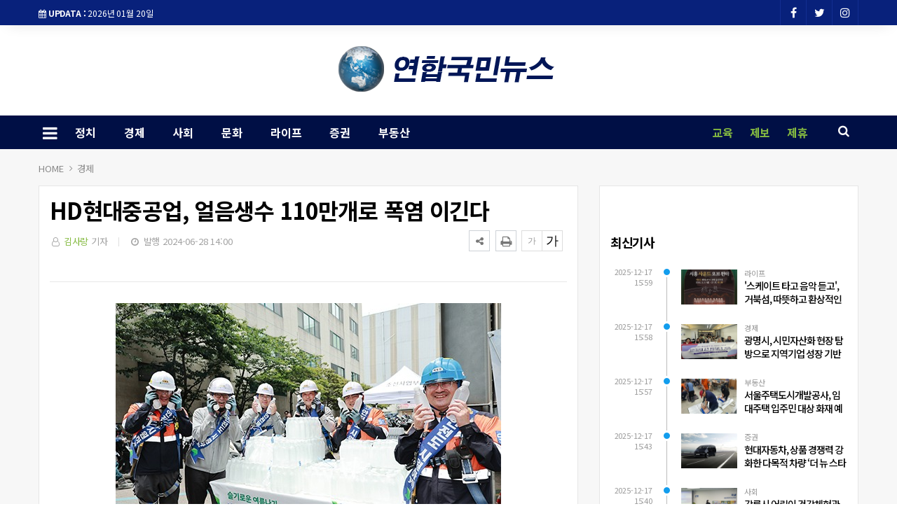

--- FILE ---
content_type: text/html; charset=UTF-8
request_url: https://ynknews.co.kr/news/view.php?bIdx=35764
body_size: 10898
content:
<!doctype html>
<!--[if IE 7 ]>
<html lang="ko" class="ie7"> <![endif]-->
<!--[if IE 8 ]>
<html lang="ko" class="ie8"> <![endif]-->
<!--[if IE 9 ]>
<html lang="ko" class="ie9"> <![endif]-->
<!--[if (gt IE 9)|!(IE)]><!-->
<html lang="ko">
<head>
	<meta http-equiv="Content-Type" content="text/html;  charset=utf-8">
    <meta http-equiv="X-UA-Compatible" content="IE=edge,chrome=1">
    <meta name="viewport" content="width=device-width, initial-scale=1">
	<meta name="google-site-verification" content="wwkFy3oKY8NzPTMX-4I5Mb468tQuIDJWZ11nxOB7ysU"/>
	<meta name="naver-site-verification" content="433341e4fb656643da3b049a048cc0d5e2433dcb">

	<!-- 메타태그정보 //-->
	<meta name="title" content="HD현대중공업, 얼음생수 110만개로 폭염 이긴다 - 연합국민뉴스"/>
	<meta name="description" content="19일(수) 울산의 낮 최고 기온이 33도까지 오를 것으로 예상되며 이른 무더위가 찾아온 가운데, HD현대중공업은 현장 작업자들에게 얼린 생수를 지급하며 더위를 식히고 있습니다.HD현대중공업은 지난 17일(월)부터 오는 8월까지 하루에 약 2만5천개씩, 총 110만개의 얼린 생수를 작업"/>
	<meta name="classification" content="경제뉴스"/>
	<meta name="copyright" content="연합국민뉴스"/>
	<meta name="keywords" content="HD현대중공업,, 얼음생수, 110만개로, 폭염, 이긴다, 경제뉴스">
	<meta name="author" content="연합국민뉴스">
	<meta property="og:site_name" content="HD현대중공업, 얼음생수 110만개로 폭염 이긴다 - 연합국민뉴스"/>
	<meta property="og:image" content="http://ynknews.co.kr/thumb_image/ynknews/3_/600_315_20240628_MC43OTg3NDUwMCAxNzE5NTUwODEx.jpeg" />
	<meta property="og:type" content="article" />
	<meta property="og:url" content="http://ynknews.co.kr/news/view.php?bIdx=35764" />
	<meta property="og:title" content="HD현대중공업, 얼음생수 110만개로 폭염 이긴다 - 연합국민뉴스" />
	<meta property="og:description" content="19일(수) 울산의 낮 최고 기온이 33도까지 오를 것으로 예상되며 이른 무더위가 찾아온 가운데, HD현대중공업은 현장 작업자들에게 얼린 생수를 지급하며 더위를 식히고 있습니다.HD현대중공업은 지난 17일(월)부터 오는 8월까지 하루에 약 2만5천개씩, 총 110만개의 얼린 생수를 작업" />
	<meta name="twitter:card" content="summary"/>
	<meta name="twitter:title" content="HD현대중공업, 얼음생수 110만개로 폭염 이긴다 - 연합국민뉴스"/>
	<meta name="twitter:description" content="19일(수) 울산의 낮 최고 기온이 33도까지 오를 것으로 예상되며 이른 무더위가 찾아온 가운데, HD현대중공업은 현장 작업자들에게 얼린 생수를 지급하며 더위를 식히고 있습니다.HD현대중공업은 지난 17일(월)부터 오는 8월까지 하루에 약 2만5천개씩, 총 110만개의 얼린 생수를 작업"/>
	<meta name="twitter:image" content="http://ynknews.co.kr/thumb_image/ynknews/3_/600_315_20240628_MC43OTg3NDUwMCAxNzE5NTUwODEx.jpeg"/>
	<meta name="twitter:site" content="http://ynknews.co.kr/news/view.php?bIdx=35764"/>
	<meta property="article:section" content="경제뉴스">
	<meta property="article:published_time" content="2024-06-28 14:00:11">
	
	
	<link rel="canonical" href="https://ynknews.co.kr/news/view.php?bIdx=35764">
	<link rel="alternate" type="application/rss+xml" title="RSS 2.0" href="/sitemap_rss.php">

	<title>HD현대중공업, 얼음생수 110만개로 폭염 이긴다 - 연합국민뉴스</title>

    <!-- Bootstrap Core CSS -->
    <link rel="stylesheet" href="/news/css/bootstrap.min.css">

    <!-- Custom Fonts -->
    <link href="https://fonts.googleapis.com/css?family=Roboto:100,300,300i,400,400i,500,700,700i,900" rel="stylesheet">

    <!-- Icon CSS -->
    <link rel="stylesheet" href="https://maxcdn.bootstrapcdn.com/font-awesome/4.7.0/css/font-awesome.min.css">

    <!-- Theme CSS -->
    <link href="/news/css/ts.css" rel="stylesheet" type="text/css" />
    <link href="/news/js/slick/slick.css" rel="stylesheet" type="text/css" />
    <link href="/news/js/lity/lity.min.css" rel="stylesheet" type="text/css" />
    <link href="/news/css/style.css" rel="stylesheet" type="text/css" />

	<!--link href="/news/css/custom.css" rel="stylesheet" type="text/css" /-->
	
    <!-- HTML5 Shim and Respond.js IE8 support of HTML5 elements and media queries -->
    <!-- WARNING: Respond.js doesn't work if you view the page via file:// -->
    <!--[if lt IE 9]>
        <script src="https://oss.maxcdn.com/libs/html5shiv/3.7.0/html5shiv.js"></script>
        <script src="https://oss.maxcdn.com/libs/respond.js/1.4.2/respond.min.js"></script>
    <![endif]-->
	
	<!-- jQuery -->
	<script src="/news/js/jquery.min.js"></script>

	<!-- jQuery  cookie-->
	<script src="/include/lib/jquery.cookie.js"></script>



	<!-- 49 h-a f-a -->
<!-- Favicon -->
<link rel="icon" type="image/png" href="/main_site/ynknews/favicon.ico" sizes="16x16">

<link href="/main_site/ynknews/css/custom.css?t=1768865204" rel="stylesheet" type="text/css" />


<!-- 구글 애드센스 코드 -->
<script async src="https://pagead2.googlesyndication.com/pagead/js/adsbygoogle.js?client=ca-pub-9927053757838758" crossorigin="anonymous"></script>
<!-- 구글 애드센스 코드 -->

<!-- 네이버 애널리틱스 -->
<script type="text/javascript" src="//wcs.naver.net/wcslog.js"></script>
<script type="text/javascript">
if(!wcs_add) var wcs_add = {};
wcs_add["wa"] = "d9cc88aabe0038";
if(window.wcs) {
  wcs_do();
}
</script> 
<!--// 네이버 애널리틱스 -->


<!-- // 기사본문 부분 복사하기 저작권 표시 -->
<script type="text/javascript">
	$(document).ready(function(e) {	
		$('#news-article').on('copy', function(e){			
			var sel = window.getSelection();
			var copyFooter = "<br/><br/>출처 : 연합국민뉴스 - http://ynknews.co.kr<br/>";
			var copyHolder = $('<div>', {html: sel+copyFooter, id:'copy_text', style: {position: 'absolute', left: '-99999px'}});
			$('body').append(copyHolder);
			var str = $('#copy_text').html();
			$('#copy_text').html(str.replace(/(\r\n|\n|\r)/gm, "<br />"));
			sel.selectAllChildren( copyHolder[0] );
			window.setTimeout(function() {
				copyHolder.remove();
			},0);
		});
	});
</script>

<script>
	$(document).on('contextmenu', function() {
		$('#exampleModal').modal('show');
		return false;
	});
</script>
</head>
<body><!-- wide black left -->
<div class="wrapper">
	<!-- SIDE MENU -->
	<aside id="sidebar-wrapper" class="hidden-xs border-r-1">
		<div class="scrollbar scrollbar-info">
			<div class="force-overflow">
		
				<ul class="nav navbar-nav p-t-0 p-b-30">
					<li class="sidebar-tit t-a-c p-tb-20">전체메뉴
						<span class="offset-trigger hidden-xs active">
						<i class="fa fa-remove"></i>
					</span>
					</li>
					
												<li><a href="/news/list.php?cIdx=20">정치 </a></li>
													<li><a href="/news/list.php?cIdx=1">경제 </a></li>
													<li><a href="/news/list.php?cIdx=10">사회 </a></li>
													<li><a href="/news/list.php?cIdx=11">문화 </a></li>
													<li><a href="/news/list.php?cIdx=5">라이프 </a></li>
													<li><a href="/news/list.php?cIdx=3">증권 </a></li>
													<li><a href="/news/list.php?cIdx=4">부동산 </a></li>
										</ul>
			</div>
			<!-- 별도 메뉴 -->
		<div class="mob-lo-menu">
			<ul>
				<li><a href="http://ynknews.com">교육</a></li>
				<li><a href="/info/news_report.php">제보</a></li>
				<li><a href="/info/report.php">제휴</a></li>
			</ul>
		</div>
		<!--// 별도 메뉴 -->
		</div>
	</aside>
	<!-- // SIDE MENU -->
<script>
$(document).ready(function(){
	$(".dropdown > a").click(function(){
		location.href=$(this).attr("href");
	});
});
</script>
	<!-- HEADER / MENU -->
	<header class="header1 background-red header-menu-style5">
		<div class="topbar topbar-white topbar-white-w-search">
			<div class="container">
				<div class="row">
					<div class="col-md-8">
						<span id="date_time" class="margin-right-10"><i class="fa fa-calendar"></i> <strong>UPDATA :</strong> 2026년 01월 20일</span>
						<!--전국 <span id="weather" style="background-size:34px;background-position-x:-6px"><span id="w_temp"></span>&deg;</span>-->
					</div>
					<div class="col-md-4">
						<div class="pull-right account-options">
							<div class="header-social pull-right">
								<a href="#"><i class="fa fa-facebook"></i></a>
								<a href="#"><i class="fa fa-twitter"></i></a>
								<a href="#"><i class="fa fa-instagram"></i></a>
								<!--a href="#"><i class="fa fa-rss"></i></a-->
							</div>
							<!--a href="#" class="login">로그인</a-->
						</div>
					</div>
				</div>
			</div>
		</div>
		<div class="clearfix"></div>
		<div class="navbar-header padding-vertical-10 p-tb-40">
			<div class="container">
				<button type="button" class="tablit-mode offset-trigger hidden-xs all-but pull-left">
					<i class="fa fa-bars fa-fw"></i>
				</button>
				<div class="mob-mode2">
					<div class="search-trigger search-trigger1 mobile-mode">
						<i class="fa fa-search"></i>
						<div class="search-wrap1">
							<form name='searchFrm' method="get" action='/news/list.php'>
								<input type="text" name="searchText" placeholder="검색어를 입력하세요">
								<button type="submit"><span class="fa fa-search"></span></button>
							</form>
						</div>
					</div>
				</div>

				<div class="col-md-3">
					<!-- ads 로고 긴배너 - A02 -->
					<div id="A02" class="ads">
						

					</div>
					<!-- ads //로고 긴배너 - A02 -->
				</div>
				
				<div class="col-md-6 mob-logo t-a-c">
					<a href="/" class="navbar-brand"><img src="/main_site/ynknews/images/logo.png" class="img-responsive" alt=""/></a>
					<!--a href="/" class="navbar-brand logo"></a-->
				</div>

				<div class="col-md-3 search pc-mode logo-search">
					<form name='searchFrm' method="get" class="search-form" action='/news/list.php'>
						<input type="text" name="searchText" placeholder="검색어를 입력하세요">
						<button type="submit"><span class="fa fa-search"></span></button>
					</form>
				</div>
				<div class="col-md-3">
					<!-- ads 로고 긴배너 - A03 -->
					<div id="A03" class="ads">
						

					</div>
					<!-- ads //로고 긴배너 - A03 -->
				</div>
			</div>
		</div>
		<div class="clearfix"></div>
		
		<div class="header-dark header-red header-org po-re">
			<div class="container">
				<nav id="navbar" class="navbar-collapse collapse pull-left">
					<ul class="nav navbar-nav">
						<button type="button" class="offset-trigger hidden-xs all-but pull-left pc-mode">
							<i class="fa fa-bars fa-fw"></i>
						</button>
														<li><a href="/news/list.php?cIdx=20">정치</a></li>
																<li><a href="/news/list.php?cIdx=1">경제</a></li>
																<li><a href="/news/list.php?cIdx=10">사회</a></li>
																<li><a href="/news/list.php?cIdx=11">문화</a></li>
																<li><a href="/news/list.php?cIdx=5">라이프</a></li>
																<li><a href="/news/list.php?cIdx=3">증권</a></li>
																<li><a href="/news/list.php?cIdx=4">부동산</a></li>
														<!--li class="menu-top-line"><a href=""></a></li-->
					</ul>
					<!--p style="float:left;" class="menu-top-line"></p-->
				</nav>

				<!-- 별도 메뉴 -->
				<div class="flo-r lo-menu">
					<ul>
						<li><a href="http://ynknews.com">교육</a></li>
						<li><a href="/info/news_report.php">제보</a></li>
						<li><a href="/info/report.php">제휴</a></li>
					</ul>
				</div>
				<!--// 별도 메뉴 -->

				<div class="search-trigger search-trigger1 pc-mode po-ab menu-bar-sarch">
					<i class="fa fa-search"></i>
					<div class="search-wrap1">
						<form name='searchFrm' method="get" action='/news/list.php'>
							<input type="text" name="searchText" placeholder="검색어를 입력하세요">
							<button type="submit"><span class="fa fa-search"></span></button>
						</form>
					</div>
				</div>
			</div>
		</div>
	</header>
	<!-- // HEADER / MENU -->
<!--sns -->
<script src="//developers.kakao.com/sdk/js/kakao.min.js"></script>
<script type="text/javascript">
// 사용할 앱의 JavaScript 키를 설정해 주세요.
    Kakao.init('');
 
    // 카카오톡 공유하기
    function sendKakaoTalk()
    {
    Kakao.Link.sendDefault({
        objectType: 'feed',
        content: {
          title: 'HD현대중공업, 얼음생수 110만개로 폭염 이긴다 - 연합국민뉴스',
          description: '19일(수) 울산의 낮 최고 기온이 33도까지 오를 것으로 예상되며 이른 무더위가 찾아온 가운데, HD현대중공업은 현장 작업자들에게 얼린 생수를 지급하며 더위를 식히고 있습니다.HD현대중공업은 지난 17일(월)부터 오는 8월까지 하루에 약 2만5천개씩, 총 110만개의 얼린 생수를 작업',
          imageUrl: 'http://ynknews.co.kr/thumb_image/ynknews/3_/600_315_20240628_MC43OTg3NDUwMCAxNzE5NTUwODEx.jpeg',
          link: {
            mobileWebUrl: 'http://ynknews.co.kr/news/view.php?bIdx=35764',
            webUrl: 'http://ynknews.co.kr/news/view.php?bIdx=35764'
          }
        },
        buttons: [
          {
            title: '웹으로 보기',
            link: {
              mobileWebUrl: 'http://ynknews.co.kr/news/view.php?bIdx=35764',
              webUrl: 'http://ynknews.co.kr/news/view.php?bIdx=35764'
            }
          }
        ]
      });
    }
 
    // 카카오스토리 공유하기
      function shareStory() {
        Kakao.Story.share({
          url: 'http://ynknews.co.kr/news/view.php?bIdx=35764',
          text: 'HD현대중공업, 얼음생수 110만개로 폭염 이긴다 - 연합국민뉴스'
        });
      }

    // send to SNS
    function toSNS(sns, strTitle, strURL) {
        var snsArray = new Array();
        var strMsg = strTitle + " " + strURL;
	var image = "http://ynknews.co.kr/thumb_image/ynknews/3_/600_315_20240628_MC43OTg3NDUwMCAxNzE5NTUwODEx.jpeg";
		snsArray['twitter'] = "http://twitter.com/home?status=" + encodeURIComponent(strTitle) + ' ' + encodeURIComponent(strURL);
		snsArray['facebook'] = "http://www.facebook.com/share.php?u=" + encodeURIComponent(strURL);
		snsArray['pinterest'] = "http://www.pinterest.com/pin/create/button/?url=" + encodeURIComponent(strURL) + "&media=" + image + "&description=" + encodeURIComponent(strTitle);
		snsArray['band'] = "http://band.us/plugin/share?body=" + encodeURIComponent(strTitle) + "  " + encodeURIComponent(strURL) + "&route=" + encodeURIComponent(strURL);
		snsArray['blog'] = "http://blog.naver.com/openapi/share?url=" + encodeURIComponent(strURL) + "&title=" + encodeURIComponent(strTitle);
		snsArray['line'] = "http://line.me/R/msg/text/?" + encodeURIComponent(strTitle) + " " + encodeURIComponent(strURL);
		snsArray['pholar'] = "http://www.pholar.co/spi/rephol?url=" + encodeURIComponent(strURL) + "&title=" + encodeURIComponent(strTitle);
		snsArray['google'] = "https://plus.google.com/share?url=" + encodeURIComponent(strURL) + "&t=" + encodeURIComponent(strTitle);
		window.open(snsArray[sns]);
    }
 
    function copy_clip(url) {
        var IE = (document.all) ? true : false;
        if (IE) {
            window.clipboardData.setData("Text", url);
            alert("이 글의 단축url이 클립보드에 복사되었습니다.");
        } else {
            temp = prompt("이 글의 단축url입니다. Ctrl+C를 눌러 클립보드로 복사하세요", url);
        }
    }
</script>
<!--//sns end -->
<!-- 폰트크기조절 -->
<script>
$(document).ready(function() {
	var fontSize = 17;
	$(".btn_plus").click(function() {
		fontSize++;
		$(".news-article-Body p").css("font-size", fontSize + "px");
		return false;
	});
	$(".btn_minus").click(function() {
		fontSize--;
		$(".news-article-Body p").css("font-size", fontSize + "px");
		return false;
	});
});
</script>
<!-- //폰트크기조절 -->
<!-- 페이스북 댓글 -->
<div id="fb-root"></div>
<script async defer crossorigin="anonymous" src="https://connect.facebook.net/ko_KR/sdk.js#xfbml=1&version=v4.0"></script>
<!-- //페이스북 댓글 -->


<style>
.iframe_new {
    position: relative;
    width: 100%;
    height: 0;
    padding-bottom: 56.25%;
}

.iframe_new iframe {
    position: absolute;
    top: 0;
    left: 0;
    width: 100%;
    height: 100%;
}
</style>
<script>
$(document).ready(function(){
	$('.news-article-Body iframe').wrap('<div class="iframe_new" />');

});
</script>



	<!-- PAGE HEADER -->
	<div class="page_header">
		<div class="container">

			<div class="row">
				<div class="p-t-19 col-md-12">
					<ul class="mo-p-15 bcrumbs">
						<li><a href="#">HOME</a></li>
						<li><a href='list.php?cIdx=1'>경제</a></li>																	</ul>
				</div>
			</div>
		</div>
	</div>
	<!-- // PAGE HEADER -->

	<div class="container single-post padding-bottom-30">
		<!-- side banner right -->
			<div class="side-banner-r">
				<div id="banner-right">
					<div id="B02" class="ads m-b-30 banner_contents">
						

					</div>
				</div>
			</div>

			<!-- side banner left -->
			<div class="side-banner-l">
				<div id="banner-left">
					<div id="B01" class="ads m-b-30 banner_contents">
						

					</div>
				</div>
			</div>
			<!-- //side banner -->

		<div class="row">

			<div class="clearfix"></div>
			<div class="col-md-8 col-sm-7">
				<div class="box-skin m-b-30">
					<article class="post-wrapper">
						<div class="post-title">
							<h2>HD현대중공업, 얼음생수 110만개로 폭염 이긴다</h2>
							<div class="post-user">
								<ul class="meta">
									<li class="author"><i class="fa fa-user-o pl-1 pr-1"></i>  <a href="list.php?searchWriter=김사랑">김사랑</a> 기자</li>
									<li class="date"><i class="fa fa-clock-o pl-1 pr-1"></i> 발행 2024-06-28 14:00</li>
								</ul>

							</div>
							<div class="util-list">
								
								<div class="util_view">
									<!-- util -->
									<div class="sns-util">
										<div class="btn_util share_btn hc_news_pc_cSub_shareButtons">
											<button aria-expanded="false" class="btn_set btn_share #util #btn_share" type="button">
												<i class="fa fa-share-alt"></i>
											</button>
											<div class="wrap_sharelayer">
												<div class="layer_util layer_share">
													<ul class="list_sns">
														<li class="facebook"><a href="javascript:toSNS('facebook','HD현대중공업, 얼음생수 110만개로 폭염 이긴다 - 연합국민뉴스','http://ynknews.co.kr/news/view.php?bIdx=35764')" title="페이스북으로 가져가기"><i>Facebook</i></a></li>
														<li class="twitter"><a href="javascript:toSNS('twitter','HD현대중공업, 얼음생수 110만개로 폭염 이긴다 - 연합국민뉴스','http://ynknews.co.kr/news/view.php?bIdx=35764')" title="트위터로 가져가기"><i>Twitter</i></a></li>
														<li class="band"><a href="javascript:toSNS('band','HD현대중공업, 얼음생수 110만개로 폭염 이긴다 - 연합국민뉴스','http://ynknews.co.kr/news/view.php?bIdx=35764')" title="밴드로 가져가기"><i>band</i></a></li>
														<li class="blog"><a href="javascript:toSNS('blog','HD현대중공업, 얼음생수 110만개로 폭염 이긴다 - 연합국민뉴스','http://ynknews.co.kr/news/view.php?bIdx=35764')" title="네이버블로그로 가져가기"><i>네이버블로그</i></a></li>
														<li class="kakaostory"><a href="javascript:shareStory();" title="카카오스토리로 가져가기"><i>카카오스토리</i></a></li>
														<li class="talk"><a id="kakao-link-btn" href="javascript:sendKakaoTalk()" title="카카오톡으로 가져가기"><i>카카오톡</i></a></li>
													</ul>
												</div>
											</div>
										</div>
										<button class="btn_print print" title="인쇄" onclick="window.print();return false" type="button">
											<i class="fa fa-print"></i>
										</button>
									</div>
		
									<div class="font-tool">
										<a class="btn_minus" title="글자크기 작게" href="#"><i>글자작게</i></a> <a class="btn_plus" title="글자크기 크게" href="#"><i>글자크게</i></a>
									</div>
								</div>




							</div>
							<div class="clear"></div>
						</div>
						
						<div id="news-article">
							<div class="news-article-Body">
								<!-- 이미지 갤러리 영역 -->
																<!-- //이미지 갤러리 영역 -->

								<p><img src="/boardImage/ynknews/20240628/MC43OTg3NDUwMCAxNzE5NTUwODEx.jpeg" style="max-width: 100%;" img-no="" class="center-block"><br></p><p>19일(수) 울산의 낮 최고 기온이 33도까지 오를 것으로 예상되며 이른 무더위가 찾아온 가운데, HD현대중공업은 현장 작업자들에게 얼린 생수를 지급하며 더위를 식히고 있습니다.<br><br>HD현대중공업은 지난 17일(월)부터 오는 8월까지 하루에 약 2만5천개씩, 총 110만개의 얼린 생수를 작업자들에게 지급할 계획입니다.<br><br>또 점심 전 기온이 28도 이상이면 점심시간을 20분 연장해 현장 작업자들이 충분한 휴식을 취할 수 있도록 하고 있습니다.<br></p>							</div>
							
							<div class="post-copyright-box clear">
								<p>&lt;저작권자 ⓒ 연합국민뉴스, 무단 전재 및 재배포 금지&gt;</p>
							</div>
							<div class="press-name">
							<p><i class="fa fa-user-circle pl-1 pr-1"></i> 김사랑 기자 <a href="list.php?searchWriter=김사랑"><span> 다른기사보기</span></a></p>
						</div>
						</div>	
					</article>	

					<hr class="l4">

					<div class="row  print-no">
						<div class="col-md-6 m-b-10">
														<div class="blog-prev">
								<a href="/news/view.php?bIdx=35765">
								<i class="fa fa-angle-left"></i>
								<span class="text-uppercase">이전기사</span>
								<p>HD현대, 해양 AI 솔루션으로 ‘오션 트랜스포메이션’ 앞당긴다</p>
								</a>
							</div>
													</div>

						<div class="col-md-6 m-b-10">
														<div class="blog-next text-right">
								<a href="/news/view.php?bIdx=35757">
								<i class="fa fa-angle-right"></i>
								<span class="text-uppercase">다음기사</span>
								<p>신세계인터내셔날, 깐 달걀 피부 입소문 타고 비디비치 ‘롱웨어 스킨 핏 쿠션’ 매출 173%↑</p>
								</a>
							</div>
													</div>
					</div>

					<div class="clearfix margin-bottom-60"></div>
					<!-- 관련기사 -->
					<h3 class="heading-1 print-no"><span>관련기사</span></h3>
					<div class="relation">
						
					</div>
					<!-- //관련기사 -->

					<h3 class="heading-1 print-no"><span>헤드라인</span></h3>
					<div class="row-15 print-no margin-bottom-30 no-col mo-dsp-n">
												<div class="col-md-4 col-sm-4 col-xs-4">
							<div class="layout_2--item">
								<a href="/news/view.php?bIdx=43189">
								<div class="thumb">
									<span class="badge text-uppercase badge-overlay badge-color">라이프</span>
									<img src="/thumb_image/ynknews/3_43189/700_440_20251217_MC40MDg5ODQwMCAxNzY1OTU0ODIw.jpeg" class="img-responsive" alt="">
								</div>
								<h4 class="t-dc m-t-7 line-clamp line-clamp-2">'스케이트 타고 음악 듣고', 거북섬, 따뜻하고 환상적인 겨울섬으로 변신</h4>
								</a>
							</div>
						</div>
												<div class="col-md-4 col-sm-4 col-xs-4">
							<div class="layout_2--item">
								<a href="/news/view.php?bIdx=43188">
								<div class="thumb">
									<span class="badge text-uppercase badge-overlay badge-color">경제</span>
									<img src="/thumb_image/ynknews/3_43188/700_440_20251217_MC44ODY1MjYwMCAxNzY1OTU0NzM3.jpeg" class="img-responsive" alt="">
								</div>
								<h4 class="t-dc m-t-7 line-clamp line-clamp-2">광명시, 시민자산화 현장 탐방으로 지역기업 성장 기반 다진다</h4>
								</a>
							</div>
						</div>
												<div class="col-md-4 col-sm-4 col-xs-4">
							<div class="layout_2--item">
								<a href="/news/view.php?bIdx=43187">
								<div class="thumb">
									<span class="badge text-uppercase badge-overlay badge-color">부동산</span>
									<img src="/thumb_image/ynknews/3_43187/700_440_20251217_MC4xNDcxMjYwMCAxNzY1OTU0NjU4.jpeg" class="img-responsive" alt="">
								</div>
								<h4 class="t-dc m-t-7 line-clamp line-clamp-2">서울주택도시개발공사, 임대주택 입주민 대상 화재 예방·대피 교육 실시</h4>
								</a>
							</div>
						</div>
											</div>

					<div class="row-15 print-no margin-bottom-30 no-col pc-dsp-n">
												<div class="layout_3--item row">
							<a href="/news/view.php?bIdx=43189">
							<div class="col-md-5 col-sm-5 list-fl-l padding-right-10">
								<div class="thumb">
																		<span class="badge text-uppercase badge-overlay badge-color">라이프</span>
									<img src="/thumb_image/ynknews/3_43189/700_440_20251217_MC40MDg5ODQwMCAxNzY1OTU0ODIw.jpeg" class="img-responsive" alt="">
								</div>
							</div>
							<div class="col-md-7 col-sm-7 list-fl-r padding-left-5">
								<h4 class="t-dc title-s-18 line-clamp line-clamp-2">'스케이트 타고 음악 듣고', 거북섬, 따뜻하고 환상적인 겨울섬으로 변신</h4>
								<p class="m-t-5 p-ts-14-2 line-clamp">시흥시(시장 임병택)가 연말을 맞아 시민들에게 겨울 스포츠와 문화공연을 함께 즐길 수 있는 특별한 선물을 준비했다. 시는 거북섬 스케이트장...</p>
							</div>
							</a>
						</div>
												<div class="layout_3--item row">
							<a href="/news/view.php?bIdx=43188">
							<div class="col-md-5 col-sm-5 list-fl-l padding-right-10">
								<div class="thumb">
																		<span class="badge text-uppercase badge-overlay badge-color">경제</span>
									<img src="/thumb_image/ynknews/3_43188/700_440_20251217_MC44ODY1MjYwMCAxNzY1OTU0NzM3.jpeg" class="img-responsive" alt="">
								</div>
							</div>
							<div class="col-md-7 col-sm-7 list-fl-r padding-left-5">
								<h4 class="t-dc title-s-18 line-clamp line-clamp-2">광명시, 시민자산화 현장 탐방으로 지역기업 성장 기반 다진다</h4>
								<p class="m-t-5 p-ts-14-2 line-clamp">광명시(시장 박승원)는 관내 기업이 현장 탐방으로 직접 보고 배우며 경쟁력을 강화할 수 있도록 학습의 장을 마련했다.시는 지난 16일 관내...</p>
							</div>
							</a>
						</div>
												<div class="layout_3--item row">
							<a href="/news/view.php?bIdx=43187">
							<div class="col-md-5 col-sm-5 list-fl-l padding-right-10">
								<div class="thumb">
																		<span class="badge text-uppercase badge-overlay badge-color">부동산</span>
									<img src="/thumb_image/ynknews/3_43187/700_440_20251217_MC4xNDcxMjYwMCAxNzY1OTU0NjU4.jpeg" class="img-responsive" alt="">
								</div>
							</div>
							<div class="col-md-7 col-sm-7 list-fl-r padding-left-5">
								<h4 class="t-dc title-s-18 line-clamp line-clamp-2">서울주택도시개발공사, 임대주택 입주민 대상 화재 예방·대피 교육 실시</h4>
								<p class="m-t-5 p-ts-14-2 line-clamp">서울주택도시개발공사(SH, 사장 황상하)는 서울시 소방재난본부와 함께 임대주택 입주민을 대상으로 '찾아가는 화재 예방 및 대피 요령 교육'...</p>
							</div>
							</a>
						</div>
											</div>

					<div class="m-b-40 print-no">
						<div class="row">
							<div class="col-md-12">
								<!-- ads 기사뷰 하 긴배너 - E02 -->
								<div id="E02" class="ads m-0-auto m-b-50">
									

								</div>
								<!-- ads //기사뷰 하 긴배너 - E02 -->
							</div>

							<div class="col-md-12 m-t-15">
								<div class="col-md-6">
									<!-- ads 기사뷰 하 좌 - E03 -->
									<div id="E03" class="ads m-0-auto m-b-50">
										

									</div>
									<!-- ads //기사뷰 하 좌 - E03 -->
								</div>
								<div class="col-md-6">
									<!-- ads 기사뷰 하 우 - E04 -->
									<div id="E04" class="ads m-0-auto m-b-50">
										

									</div>
									<!-- ads //기사뷰 하 우 - E04 -->
								</div>
							</div>

						</div>
					</div>

					<h3 class="comments-hidden heading-1 print-no"><span>Comments</span></h3>

					<div class="comments-list m-b-20 print-no comments-hidden">
						<!-- 페이스북 댓글 -->
						<div class="fb-comments" data-href="http://ynknews.co.kr/news/view.php?bIdx=35764" data-width="100%" data-numposts="5"></div>
						<!--// 페이스북 댓글 -->
					</div>
				</div>
			</div>
	
			<!-- SIDEBAR -->
			<aside class="rightSidebar col-md-4 col-sm-5 print-no">
				<div class="theiaStickySidebar">

					<div class="box-skin m-b-30">
						<!-- ads 기사뷰 우측 상 - D02 -->
						<div id="D02" class="ads m-0-auto m-b-50">
							

						</div>
						<!-- ads //기사뷰 우측 상 - D02 -->

						<!-- ads 기사뷰M 우측 상 - M03 -->
						<div id="M03" class="ads-mobile m-0-auto m-b-30">
							

						</div>
						<!-- ads //기사뷰M 우측 상 - M03 -->

						<div class="side-widget m-b-30">
							<h3 class="heading-1"><span>최신기사</span></h3>
							<div class="timeline m-b-50">
																<div class="def">
									<span class="published">2025-12-17 15:59</span>
									<span class="published-time"></span>
									<div class="cnt"><i class="bullet parent-bullet-6"></i>
										<span class="category parent-cat-6">라이프</span>
										<a href="/news/view.php?bIdx=43189">
										<div class="thumb fl-l-80">
											<img src="/thumb_image/ynknews/3_43189/700_440_20251217_MC40MDg5ODQwMCAxNzY1OTU0ODIw.jpeg" class="img-responsive" alt="">
										</div>
										<h3 class="t-dc timeline-title-10 line-clamp line-clamp-3">'스케이트 타고 음악 듣고', 거북섬, 따뜻하고 환상적인 겨울섬으로 변신</h3>
										</a>
										<div class="clear"></div>
									</div>
								</div>
																							<div class="def">
									<span class="published">2025-12-17 15:58</span>
									<span class="published-time"></span>
									<div class="cnt"><i class="bullet parent-bullet-6"></i>
										<span class="category parent-cat-6">경제</span>
										<a href="/news/view.php?bIdx=43188">
										<div class="thumb fl-l-80">
											<img src="/thumb_image/ynknews/3_43188/700_440_20251217_MC44ODY1MjYwMCAxNzY1OTU0NzM3.jpeg" class="img-responsive" alt="">
										</div>
										<h3 class="t-dc timeline-title-10 line-clamp line-clamp-3">광명시, 시민자산화 현장 탐방으로 지역기업 성장 기반 다진다</h3>
										</a>
										<div class="clear"></div>
									</div>
								</div>
																							<div class="def">
									<span class="published">2025-12-17 15:57</span>
									<span class="published-time"></span>
									<div class="cnt"><i class="bullet parent-bullet-6"></i>
										<span class="category parent-cat-6">부동산</span>
										<a href="/news/view.php?bIdx=43187">
										<div class="thumb fl-l-80">
											<img src="/thumb_image/ynknews/3_43187/700_440_20251217_MC4xNDcxMjYwMCAxNzY1OTU0NjU4.jpeg" class="img-responsive" alt="">
										</div>
										<h3 class="t-dc timeline-title-10 line-clamp line-clamp-3">서울주택도시개발공사, 임대주택 입주민 대상 화재 예방·대피 교육 실시</h3>
										</a>
										<div class="clear"></div>
									</div>
								</div>
																							<div class="def">
									<span class="published">2025-12-17 15:43</span>
									<span class="published-time"></span>
									<div class="cnt"><i class="bullet parent-bullet-6"></i>
										<span class="category parent-cat-6">증권</span>
										<a href="/news/view.php?bIdx=43186">
										<div class="thumb fl-l-80">
											<img src="/thumb_image/ynknews/3_43186/700_440_20251217_MC44MTU0MTkwMCAxNzY1OTUzOTg4.jpeg" class="img-responsive" alt="">
										</div>
										<h3 class="t-dc timeline-title-10 line-clamp line-clamp-3">현대자동차, 상품 경쟁력 강화한 다목적 차량 ‘더 뉴 스타리아’ 출시</h3>
										</a>
										<div class="clear"></div>
									</div>
								</div>
																							<div class="def">
									<span class="published">2025-12-17 15:40</span>
									<span class="published-time"></span>
									<div class="cnt"><i class="bullet parent-bullet-6"></i>
										<span class="category parent-cat-6">사회</span>
										<a href="/news/view.php?bIdx=43185">
										<div class="thumb fl-l-80">
											<img src="/thumb_image/ynknews/3_43185/700_440_20251217_MC45NzI4MzYwMCAxNzY1OTUzNzE1.jpeg" class="img-responsive" alt="">
										</div>
										<h3 class="t-dc timeline-title-10 line-clamp line-clamp-3">강릉시 어린이 건강체험관, 놀며 배우는 건강 습관</h3>
										</a>
										<div class="clear"></div>
									</div>
								</div>
																						</div>
						</div>

						<div class="side-widget margin-bottom-30 e2">
							<h3 class="heading-1"><span class="category-title">경제</span><span> 인기기사</span></h3>
							<ul class="trending-text">
																<li>
									<em>1</em>
									<span class="thumb">
										<img src="/thumb_image/ynknews/3_85/700_440_20190506_MC44NjU0ODIwMCAxNTU3MTE2ODM4.jpeg" class="img-responsive" alt="">
									</span>
									<strong class="tit">
										<a href="/news/view.php?bIdx=85">쿠웨이트 셰이크 자베르 코즈웨이 해상교량 준공</a>
									</strong>
								</li>
																<li>
									<em>2</em>
									<span class="thumb">
										<img src="/thumb_image/ynknews/3_14125/700_440_20210722_MC4wNzE0OTgwMCAxNjI2OTM1NDQ3.jpeg" class="img-responsive" alt="">
									</span>
									<strong class="tit">
										<a href="/news/view.php?bIdx=14125">삼성전자, 전 세계 곳곳서 ‘삼성 갤럭시 언팩 2021’ 옥외광고 진행</a>
									</strong>
								</li>
																<li>
									<em>3</em>
									<span class="thumb">
										<img src="/thumb_image/ynknews/3_14491/700_440_20210907_MC42NTI5NDAwMCAxNjMwOTc4MTk2.jpeg" class="img-responsive" alt="">
									</span>
									<strong class="tit">
										<a href="/news/view.php?bIdx=14491">SKT, AI로 더 똑똑해진 T전화가전 국민 대화 편의성 높인다</a>
									</strong>
								</li>
																<li>
									<em>4</em>
									<span class="thumb">
										<img src="/thumb_image/ynknews/3_8764/700_440_20201014_MC40MzM0MTAwMCAxNjAyNjU1Mzcy.jpeg" class="img-responsive" alt="">
									</span>
									<strong class="tit">
										<a href="/news/view.php?bIdx=8764">LG 시그니처 올레드 R 세계적 명차 벤틀리와 손잡고 공동 마케팅</a>
									</strong>
								</li>
																<li>
									<em>5</em>
									<span class="thumb">
										<img src="/thumb_image/ynknews/3_40587/700_440_20250318_MC44MjE4OTIwMCAxNzQyMjcwODU4.jpeg" class="img-responsive" alt="">
									</span>
									<strong class="tit">
										<a href="/news/view.php?bIdx=40587">아누아, 뷰티 인플루언서와 함께한 두 번째 기부 플리마켓 성료</a>
									</strong>
								</li>
															</ul>
						</div>
						<!-- ads 기사뷰 우측 하 - E04 -->
						<div id="E04" class="ads m-0-auto m-b-30">
							

						</div>
						<!-- ads //기사뷰 우측 하 - E04 -->

						<!-- ads 기사뷰M 우측 하 - M06 -->
						<div id="M06" class="ads-mobile m-0-auto m-b-30">
							

						</div>
						<!-- ads //기사뷰M 우측 하 - M06 -->
					</div>
				</div>
			</aside>
			<!-- // SIDEBAR -->

		</div>
	</div>
	<script>
	$(document).ready(function(){
		$(".center-block").addClass("img-responsive");

		$(".news-article-Body img").each(function(){
			if($(this).hasClass("note-float-left")){
				$(this).parent("figure").css("float","left").css("margin-right","20px");
			}else if($(this).hasClass("note-float-right")){
				$(this).parent("figure").css("float","right").css("margin-left","20px");
			}else{
				$(this).parent("figure").css("margin-right","auto").css("margin-left","auto");
			}
		});
		$(".single-carousel-wrap").show();
	});
	</script>
	<!-- // CONTENT -->
	<button onclick="topFunction()" id="myBtn" title="Go to top"><i class="fa fa-fw fa-chevron-up"></i><span class="top">TOP</span></button>
<!-- FOOTER -->
<footer class="bg-dark footer padding-top-10 p-b-20">
	<!--div class="container">
		<ul class="footer-links m-b-0 p-tb-20">
			<li><a href="/cms/cms.php?b=company">신문사소개</a></li>
			<li><a href="/info/privacy.php">개인정보취급방침</a></li>
			<li><a href="/info/youthpolicy.php">청소년보호정책</a></li>
			<li><a href="/info/nomail.php">이메일수집거부</a></li>
			<li><a href="/info/report.php">광고·제휴문의</a></li>
		</ul>
	</div-->
	<div class="container">
		<div class="footer-row1">
			<div class="o-f-h" style="position: relative;">
				<div class="fl-l footer-info p-t-25">
					<a href="/#"><img src="/main_site/ynknews/images/flogo.png" class="img-responsive mo-dp-n" alt=""/></a>
				</div>
				<div class="footer-info pc-dp-n t-a-c">
					<a href="/#" class="footer-logo t-a-c"><img src="/main_site/ynknews/images/flogo.png" class="img-responsive dp-inl" alt=""/></a>
					<p class="btn-com">연합국민뉴스</p>
				</div>
				<div class="fl-l col-md-9 col-sm-12 mo-p-0 footer-info padding-left-30">
					<ul class="footer-links m-b-0 p-tb-20 mo-dp-n">
						<li style="color:#999;">연합국민뉴스</li>
						<li><a href="/info/privacy.php">개인정보취급방침</a></li>
						<li><a href="/info/youthpolicy.php">청소년보호정책</a></li>
						<li><a href="/info/nomail.php">이메일수집거부</a></li>
						<li><a href="/info/report.php">광고·제휴</a></li>
						<li><a href="/info/news_report.php">기사제보</a></li>
						<li><a href="/info/qa.php">문의하기</a></li>
					</ul>

					<p class="m-t-0 m-b-0 mo-dp-n">제호 : 연합국민뉴스 | 법인명 : 연합국민뉴스 | 등록번호 : 경기, 아52686 | 등록일자 : 2020년 10월13일<br />
발행인/편집인 : 최수민 | 청소년보호책임자 : 최수민 | 주소 : 경기도 남양주시 다산중앙로145번길 38, 1303동 2105호<br />
발행일자 : 2021년 03월05일 | 대표전화 : 02-6940-5517<br />
<br />
연합국민뉴스의 모든 콘텐츠(영상,기사, 사진)는 저작권법의 보호를 받은바, 무단 전재와 복사, 배포 등을 금합니다.<br>
					<!--<i class="fa fa-phone"></i> 대표전화 : 02-6940-5517 <i class="fa fa-envelope"></i> chan488500@gmail.com-->
					</p>
					<p class="m-t-0 m-b-0 copyright">Copyright © 2021 연합국민뉴스. All rights reserved.</p>
				</div>
				<div class="fl-l powered">
					<a href="http://www.lineadd.co.kr/" target="_blank"><img src="/main_site/ynknews/images/la.png"></a>
				</div>
			</div>
		</div>
	</div>
</footer>
<!-- // FOOTER -->

</div>
<script>
	$(document).ready(function() {
		$('.content, .rightSidebar')
			.theiaStickySidebar({
				additionalMarginTop: 30
			});
	});
</script>

<!-- banner scroll
<script language="JavaScript">
<!--
	$(window).scroll(function() { 
		$('#banner-right').animate({top:$(window).scrollTop()+"px" },{queue: false, duration: 500});
	});
	$(window).scroll(function() { 
		$('#banner-left').animate({top:$(window).scrollTop()+"px" },{queue: false, duration: 500});
	}); 

  
</script>
 -->
<!-- Bootstrap Core JavaScript -->
<script src="/news/js/bootstrap.min.js"></script>

<!-- Plugin JavaScript -->
<script src="/news/js/slick/slick.js"></script>
<script src="/news/js/slick/slick.min.js"></script>
<script src="/news/js/jquery.simpleWeather.min.js"></script>
<script src="/news/js/lity/lity.min.js"></script>
<!-- sticky-sidebar -->
<script type="text/javascript" src="/news/js/theia-sticky-sidebar.js"></script>

<!-- Mailchimp Js -->
<script src="/news/js/mc/jquery.ketchup.all.min.js"></script>
<script src="/news/js/mc/main.js"></script>

<!-- Twitterfeed -->
<script src="/news/js/tweecool.min.js"></script>
<script>
$(document).ready(function() {
    $('#tweecool').tweecool({
      //Change tweecool with touhr twitter username
       username : 'tweecool', 
	  profile_image: false,
       limit : 3	
    });
});

if($.cookie('c_date')!="2026-01-20"){
	$.get( "/user_count.php");
	$.cookie('c_date', '2026-01-20', { expires: 1 });
}
</script>

<!-- disqus -->
<script id="dsq-count-scr" src="" async></script>
<!--// disqus -->
<script defer src="https://static.cloudflareinsights.com/beacon.min.js/vcd15cbe7772f49c399c6a5babf22c1241717689176015" integrity="sha512-ZpsOmlRQV6y907TI0dKBHq9Md29nnaEIPlkf84rnaERnq6zvWvPUqr2ft8M1aS28oN72PdrCzSjY4U6VaAw1EQ==" data-cf-beacon='{"version":"2024.11.0","token":"a2d8aaea21eb4457a69cae133d8f7535","r":1,"server_timing":{"name":{"cfCacheStatus":true,"cfEdge":true,"cfExtPri":true,"cfL4":true,"cfOrigin":true,"cfSpeedBrain":true},"location_startswith":null}}' crossorigin="anonymous"></script>
</body>
</html>




--- FILE ---
content_type: text/html; charset=utf-8
request_url: https://www.google.com/recaptcha/api2/aframe
body_size: 268
content:
<!DOCTYPE HTML><html><head><meta http-equiv="content-type" content="text/html; charset=UTF-8"></head><body><script nonce="KdpywwtSAWwRkOoX7jE30w">/** Anti-fraud and anti-abuse applications only. See google.com/recaptcha */ try{var clients={'sodar':'https://pagead2.googlesyndication.com/pagead/sodar?'};window.addEventListener("message",function(a){try{if(a.source===window.parent){var b=JSON.parse(a.data);var c=clients[b['id']];if(c){var d=document.createElement('img');d.src=c+b['params']+'&rc='+(localStorage.getItem("rc::a")?sessionStorage.getItem("rc::b"):"");window.document.body.appendChild(d);sessionStorage.setItem("rc::e",parseInt(sessionStorage.getItem("rc::e")||0)+1);localStorage.setItem("rc::h",'1768865209135');}}}catch(b){}});window.parent.postMessage("_grecaptcha_ready", "*");}catch(b){}</script></body></html>

--- FILE ---
content_type: text/css
request_url: https://ynknews.co.kr/main_site/ynknews/css/custom.css?t=1768865204
body_size: 11635
content:
@charset 'UTF-8';
@import url(skin-custom.css);

@import url('https://fonts.googleapis.com/css?family=Noto+Sans+KR:100,300,400,500,700,900&subset=korean');

body {font-family: 'Noto Sans KR', sans-serif;letter-spacing: -0.15px;}

.clear {clear:both;}
h1, h2, h3, h4, h5, h6 {color: #000;letter-spacing: -1.4px;}
ul, ol, li {list-style: none;}
a:focus, a:hover {color: #23527c;text-decoration: none;}
.t-a-c {text-align: center;}
em {font-style: normal;}
.ov-hi {overflow:hidden;}
.p-dsp-no p {display:none !important;}



/* 메뉴 */
.header1 .navbar-nav > li > a {
    padding: 0 35px;
    font-size: 16px;
    line-height: 48px;
	font-weight: bold;
}
.wrapper {
	background: #f7f7f7;
}
/* 로고 */
/*.header1.header-menu-style5 .navbar-brand {
    padding: 7px 7px 0 0 !important;
}*/
.navbar-brand {
    float: left;
    height: auto;
    padding: 0px;
}
.padding-vertical-10 .navbar-brand {
    display: inline-block;
    margin: 0 auto;
    float: none;
}
.t-a-c {text-align: center;}

.logo {
    display: block;
    float: left;
    text-decoration: none;
    outline: none;
    font-weight: 900;
    text-transform: uppercase;
    color: #fff;
    font-size: 36px;
}
.logo span {
    display: inline-block;
    color: #fff;
    background: #222;
    border-radius: 5px;
    -moz-border-radius: 5px;
    -webkit-border-radius: 5px;
    padding: 3px 10px 6px;
    margin-left: 5px;
	line-height:38px;
}
.footer-logo {
	display: block;
    float: left;
    text-decoration: none;
    outline: none;
    font-weight: 900;
    text-transform: uppercase;
    color: #fff;
    font-size: 20px;
}
.footer-logo span {
    display: inline-block;
    color: #fff;
	font-size: 18px;
    background: #ff6600;
    border-radius: 5px;
    -moz-border-radius: 5px;
    -webkit-border-radius: 5px;
    padding: 3px 10px 6px;
    margin: 0 0 0 5px;
	line-height:25px;
}
.search-wrap1.active {
    margin-top: 4px;
}
.sub-menu li {
    list-style: none;
    border-bottom: 0px !important;
    padding: 5px 5px;
}
.scrollbar {
margin-left: 0px;
float: left;
max-height: 100%;
width: 100%;
background: #fff;
overflow-y: scroll;
margin-bottom: 25px;
}
.force-overflow {
min-height: 450px;
}



.scrollbar-info::-webkit-scrollbar-track {
-webkit-box-shadow: inset 0 0 6px rgba(0, 0, 0, 0.1);
background-color: #F5F5F5;
border-radius: 10px; }

.scrollbar-info::-webkit-scrollbar {
width: 5px;
background-color: #F5F5F5; }

.scrollbar-info::-webkit-scrollbar-thumb {
border-radius: 10px;
-webkit-box-shadow: inset 0 0 6px rgba(0, 0, 0, 0.1);
background-color: #08217B; }




/* 컬러설정 */
/* -------- 메뉴영역 ---------------*/
.menu-b-color-basics {
	border-bottom: 1px solid #efefef;
    -webkit-box-shadow: 0 2px 4px rgba(0,0,0,.08);
    -moz-box-shadow: 0 2px 4px rgba(0,0,0,.08);
	box-shadow: 0 2px 4px rgba(0,0,0,.08);
}

.menu-b-color-red {
	border-bottom: 3px solid #c41916;
    -webkit-box-shadow: 0 2px 4px rgba(0,0,0,.08);
    -moz-box-shadow: 0 2px 4px rgba(0,0,0,.08);
	box-shadow: 0 2px 4px rgba(0,0,0,.08);
}


/* -------- 메뉴폰트 ---------------*/
/* 그린 */
.header1 .navbar-nav > li:hover > a {
    color: #85ba41;
}
.header1 .navbar-nav > li > a:hover {
    color: #85ba41;
    background: transparent;
}
.header1 .dropdown-menu>li>a:hover {
    background: #85ba41;
    color: #fff;
}

/* a태그 타이틀 그린
a:hover {
	color: #abd46e;
}

.layout_3--item h4 a {
	color: #1d1e20;
}

.layout_3--item h4 a:hover {
	color: #abd46e;
}
ul.tabs li.current {
    background: #85ba41;
    color: #fff;
}
.category-title {
	color:#85ba41;
	padding-right:5px !important;
}
 */

/* search-form style 01 */
.search {
	padding-top: 5px;
}
.search .search-form {
	position: relative;
    width: 100%;
    height: 40px;
    border: 1px solid #D3D8D9;
    text-align: left;
    padding: 0 10px;
    -webkit-border-radius: 2px;
    border-radius: 25px 25px 25px 25px;
    overflow: hidden;
}
.search .search-form input {
    line-height: 38px;
    height: 38px;
    color: #999;
    background: transparent;
    border: none;
    width: 85%;
    padding: 0 5px;
}
.search .search-form button {
    position: absolute;
    top: 5px;
    line-height: 25px;
    color: #a1a1a1;
    background: transparent;
    border: none;
    border-left: 1px solid #EBEBEB;
    width: 20px;
    padding-left: 12px;
}

.logo-search {
	display:none;
}



/* 레드 */
.header1.menu-b-color-red .navbar-nav > li:hover > a {
    color: #c41916;
}
.header1.menu-b-color-red .navbar-nav > li > a:hover {
    color: #c41916;
    background: transparent;
}
.header1.menu-b-color-red .dropdown-menu>li>a:hover {
    background: #c41916;
    color: #fff;
}
.header1 .navbar-nav > li > .dropdown-menu {
    border-top: 2px solid #c41916;
}

/* a태그 타이틀 그린 */
.layout_3--item h4 a {
	color: #1d1e20;
}
.layout_3--item h4 a:hover {
	color: #c41916;
}
/*
.badge-health {
	background-color: #c41916;
}
 */

.category-title {
	color:#c41916;
	padding-right:5px !important;
}





/* 주황 */
.badge-color {
	background-color: #f65c2d; 
}
.search-wrap1 {
    border-top: 2px solid #000F45;
}
/* 연빨강
.badge-color {
	background-color: #f23870;
}
.search-wrap1 {
    border-top: 2px solid #f23870;
}
*/
/* 연파랑
.badge-color {
	background-color: #26c0b5;
}
.search-wrap1 {
    border-top: 2px solid #26c0b5;
}
*/
/* 진파랑 
.badge-color {
	background-color: #4a77bc;
}
.search-wrap1 {
    border-top: 2px solid #4a77bc;
}
*/
/* 그린 
.badge-color {
	background-color: #85ba41; 
}
.search-wrap1 {
    border-top: 2px solid #85ba41;
}

*/
/* 보라 
.badge-color {
	background-color: #8e3ec7; 
}
.search-wrap1 {
    border-top: 2px solid #8e3ec7;
}
*/
/* 연보라 
.badge-color {
	background-color: #d02bbe; 
}
.search-wrap1 {
    border-top: 2px solid #d02bbe;
}
*/












/* topbar */
.topbar {
	font-size:12px;
}
.account-options a {
	font-size:12px;
	vertical-align: -webkit-baseline-middle;
}

.flo-l {float:left;}
.flo-r {float:right;}
.lo-menu {margin-right:60px;}
.lo-menu ul {overflow:hidden;margin:0px;}
.lo-menu ul li {float:left;}
.lo-menu ul li a {padding: 0 12px;font-size: 16px;line-height: 48px;font-weight: bold;color:#85ba41;}
.lo-menu ul li a:hover {color:#fff;}

.mob-lo-menu {border-top:1px solid #ddd; border-bottom:1px solid #ddd;}
.mob-lo-menu ul {padding:0px;overflow:hidden;margin:0px;}
.mob-lo-menu ul li {float:left;padding: 13px 0px;width:33.3333%;text-align:center;border-right:1px solid #ddd;}
.mob-lo-menu ul li a {font-size: 15px;color: #6448CC;line-height: 20px;font-weight:600;}
.mob-lo-menu ul li:hover {background:#000F45;}
.mob-lo-menu ul li:hover a {color:#fff;}

/* 메뉴 바 */

/* 검은색
.header-dark {
	background:#1d1e20;
}

.header1 .header-dark .navbar-nav > li > a {
    color: #fff;
}

.header1 .header-dark .search-trigger {
    color: #fff;
}

.header1 .header-dark .search-trigger:hover {
    color: #85ba41;
}

.header1 .header-dark .navbar-nav > li > a:hover {
	color: #85ba41;
	background: transparent;
}

.header1 .header-dark .navbar-nav > li:hover > a {
	color: #85ba41;
}
 */

/* 레드 */

.header-org {
	background:#000F45;
}
.header-org .offset-trigger.pc-mode {color:#fff;}
.header-org .offset-trigger.pc-mode:hover {color: #cc1302;}


.header1 .header-org .navbar-nav > li > a {
    color: #fff;
}

.header1 .header-org .search-trigger {
    color: #fff;
}

.header1 .header-org .search-trigger:hover {
    color: #cc1302;
}

.header1 .header-org .navbar-nav > li > a:hover {
	color: #cc1302;
	background: transparent;
}

.header1 .header-org .navbar-nav > li:hover > a {
	color: #85ba41;
}
.header1 .header-org > li > .dropdown-menu {
    border-top: 2px solid #cc1302;
}


/* 많이 본 기사 */
.e2 .trending-text li {
    padding-left: 40px;
	border:0px;
	position: relative;
    margin-top: 10px;
    padding: 2px 0 0 28px;
    vertical-align: top;
    zoom: 1;
	display: flow-root;
}
.e2 .trending-text li em {
    position: absolute;
    top: 1px;
    left: -1px;
    color: #2E2A26;
    font-family: 'Apple SD Gothic Neo','Malgun Gothic','맑은 고딕','Noto Sans',Dotum,'돋움',sans-serif;
    font-size: 14px;
    font-weight: bold;
    overflow: hidden;
}
.e2 .trending-text .title-s-16 {font-size: 15px !important;line-height: 20px;}

.e2 .trending-text strong {
    display: block;
    max-height: 36px;
    color: #241815;
    font-size: 13px;
    font-weight: bold;
    line-height: 18px;
    letter-spacing: -0.02em;
    overflow: hidden;
}

.e2 .trending-text .thumb {
    display: block;
    float: right;
    position: relative;
    width: 60px;
    height: 40px;
    margin: -2px 0 0 10px;
    overflow: hidden;
}

/* 오렌지
.header-org {
	background:#ff6600;
}

.header1 .header-org .navbar-nav > li > a {
    color: #fff;
}

.header1 .header-org .search-trigger {
    color: #fff;
}

.header1 .header-org .search-trigger:hover {
    color: #ff6600;
}

.header1 .header-org .navbar-nav > li > a:hover {
	color: #ff6600;
	background: transparent;
}

.header1 .header-org .navbar-nav > li:hover > a {
	color: #fff;
}
.header1 .navbar-nav > li > .dropdown-menu {
    border-top: 2px solid #ff6600;
}
 */

/* 3뎁스 메뉴 */
#sidebar-wrapper ul.navbar-nav li {border-bottom: 1px solid #E3E4E8;}
#sidebar-wrapper ul.navbar-nav li:last-child {border-bottom: 0;}
#sidebar-wrapper ul.navbar-nav li:first-child {border-bottom: 0;}

#sidebar-wrapper .navbar-nav > li > a:hover {background: #000F45 !important;color: #fff !important;}
#sidebar-wrapper .navbar-nav > li > a {font-weight: 600;}

.sidebar-tit {
    background: #1d1e20;
    color: #fff;
    font-size: 16px;
    font-weight: 600;
}

#sidebar-wrapper .navbar-nav > li > .dropdown-menu > li > .dropdown-menu {
    position: absolute;
    left: 90%;
    top: 0 !important;
    z-index: 1000;
    display: block !important;
    float: left;
    min-width: 200px;
    padding: 0;
    margin: 0;
    font-size: 14px;
    background-color: #fff;
    border: none;
    border-radius: 0px;
    -webkit-box-shadow: 0 5px 10px rgba(24,24,24,.1);
    -moz-box-shadow: 0 5px 10px rgba(24,24,24,.1);
    box-shadow: 0 5px 10px rgba(24,24,24,.1);
    border-left: 2px solid #85ba41;
    transition: .4s;
    -webkit-transition: .4s;
    -moz-transition: .4s;
    opacity: 0;
    visibility: hidden;
}

#sidebar-wrapper .navbar-nav > li > .dropdown-menu > li:hover > .dropdown-menu {
    left: 100%;
    opacity: 1;
    visibility: visible;
    transition: .4s;
    -webkit-transition: .4s;
    -moz-transition: .4s;
}

/* --------------------------------------------------------------------------------------------------------------------------------------------------------*/
/* top */
#myBtn {
  display: none; 
  position: fixed;
  bottom: 20px;
  right: 30px;
  z-index: 99;
  border: none;
  outline: none;
  background-color:#596a72;
  color: white;
  cursor: pointer;
  padding: 4px 10px 8px;
  border-radius: 10px;
  font-size: 18px;
}
#myBtn i {
	display: block;
	text-align: center;
    margin: 0 auto;
}
#myBtn span.top {
	font-size:14px;
	font-weight:600;
}
#myBtn:hover {
  background-color: #000;
}
/* 카테고리 */
.badge {
    font-size: 12px;
    border-radius: 0px;
    padding: 5px 10px 7px 12px;
    display: table;
    font-weight: bold;
    letter-spacing: 0.12em;
}
.badge-overlay {
    position: absolute;
    top: 10px;
    left: 0px;
    z-index: 11;
}

/* 기사뷰 - 기자의 다른기사보기 */
.press-name p {font-size:16px; font-weight:600;}
.press-name p span {font-size:13px;font-weight:400;color:#777;text-decoration: underline;}
.press-name i {font-size: 30px;opacity: 0.5;}

/* style 01
.heading-1 {
    font-size: 14px;
    line-height: 20px;
    text-transform: uppercase;
    font-weight: bold;
    letter-spacing: -0.05em;
    margin: -2px 0 25px;
    background: #f6f6f6;
    height: 10px;
}
.heading-1 span {
	background: #fff;
	position: relative;
	top: -4px;
	padding-right: 15px;
}
.allview h3 a {
	color: #777777;
	text-transform: uppercase;
	font-size: 10px;
	line-height: 10px;
	background: #fff;
	padding-left: 14px;
	letter-spacing: -0.05em;
	position: relative;
	float: right;
}
.col-dark-style .heading-1 span {
    background: #1d1e20;
    position: relative;
    top: -4px;
    padding-right: 15px;
}
.col-dark-style .heading-1 {
    background: #2d2e30;

}
.col-dark-style {
    background: #1d1e20;
}
.col-dark-style h3 a {
    color: #777777;
    background: #1d1e20;
}
 */
/* style 02 */
.heading-1 {
	position: relative;
	font-size: 18px;
    font-weight: 700;
    line-height: 30px;
	margin-bottom:20px;
}
/*
.heading-1 span:after {
    position: absolute;
    bottom: 0;
    width: 40px;
    height: 3px;
    background-color: #444444;
    content: '';
    left: 0px;
}
*/
.allview h3 a {
	color: #777777;
	text-transform: uppercase;
	font-size: 18px;
	line-height: 30px;
	float: right;
}
.col-dark-style .heading-1 {
    background: #1d1e20;

}
.col-dark-style {
    background: #1d1e20;
}
.col-dark-style .heading-1 span:after {
    position: absolute;
    bottom: 0;
    width: 40px;
    height: 3px;
    background-color: #ddd;
    content: '';
    left: 0px;
}
.col-dark-style h3 a {
    color: #ddd;
    background: #1d1e20;
}

/* list.php */
/*
.layout_3--item h4 {
	font-weight:600;
	line-height: 1.3;
}
*/
.layout_3--item .meta {
	padding-top:8px;
	overflow: hidden;
}
.layout_3--item .meta span {
    font-size: 12px;
    color: #777;
    margin-right: 10px;
}
.page_header h2 {
    line-height: 28px;
}
.page_header {
    padding: 0px 0 15px !important;
}

/* view.php */
.post-user ul {
	overflow:hidden;
	padding:0 !important;
}
.post-user ul li {
	float:left;
	list-style: none;
	color: #a3a3a3;
	font-size:13px;
	margin-right: 15px;
    padding-right: 15px;
    border-right: 1px solid #dedede;
    line-height: 12px;

}
.meta span.author {
	float:left;
	list-style: none;
	color: #a3a3a3;
	font-size:12px;
	margin-right: 15px;
    padding-right: 15px;
    border-right: 1px solid #dedede;
    line-height: 12px;

}

.meta span.date {
	float:left;
	list-style: none;
	color: #a3a3a3;
	font-size:13px;
	margin-right: 0px;
    padding-right: 0px;
    line-height: 12px;

}

.post-user ul li.date {
    border-right: 0;
    margin-right: 0;
    padding-right: 0;
}


.post-title .meta {
    margin: 20px 0 20px;
}

figure {
    max-width: 100% !important;
}


.news-article-Body img {
	display: block;
    margin-right: auto;
    margin-left: auto;
	max-width: 100%;
}
.news-article-Body {
    font-size: 17px;
    line-height: 1.625;
    letter-spacing: -0.02em;
    color: #222;
	margin-bottom: 0px;
}
.news-article-Body p {
    font-size: 17px;
    line-height: 1.625;
    letter-spacing: -0.02em;
    color: #222;
	margin-bottom: 0px;
}
.news-article-Body div {
    font-size: 17px;
    line-height: 1.625;
    letter-spacing: -0.02em;
    color: #222;
}

.bcrumbs li, .bcrumbs li a {
    font-size: 1.3rem;
    color: #888;
}
.bcrumbs li a:hover {
    font-size: 1.3rem;
    color: #333;
}
.bcrumbs li:after {
    top: 0px;
    right: -13px;
    font-size: 13px;
	color:#999;
}



.single-carousel-wrap {
	margin:20px 0;
}

.post-title h2 {
    font-size: 32px;
    line-height: 38px;
	font-weight:600;
	letter-spacing: -0.02em;
}


.post-wrapper .news-article-Body {
    border-top: 1px solid #e8e8e8;
    padding-top: 30px;
    margin-top: 30px;
}


.post-sub-title blockquote {
    border-left: 3px solid #85ba41;
    padding: 2px 0 5px 15px;
    font-size: 16px;
	line-height: 26px;
    color: #1d1e20;
}

/*
.slick-list.draggable img {
	width:650px;
}
*/


.post-user {
	float:left;
}
.util-list {
	float:right;
}

.post-copyright-box {
    margin-bottom: 30px;
    padding: 50px 20px 12px 0;
}
.post-copyright-box p {
    font-size: 14px;
    color: #777;
    line-height: 20px;
    margin: 0 0 10px;
    letter-spacing: -0.030em;
}

.news-article-Body img.img-responsive {
	margin-bottom: 20px;
}

.news-article-Body .image-caption img.img-responsive {
	margin-bottom: 5px !important;
}
/*
.news-article-Body figure.image-caption {
	margin-bottom:20px;
}
*/
.news-article-Body figure img.img-responsive {
	margin-bottom: 5px;
}

.news-article-Body img.note-float-left {
    margin-right: 20px !important;
	margin-top: 7px;
}
.news-article-Body img.note-float-right {
    margin-left: 20px !important;
	margin-top: 7px;
}
figcaption.caption {
	font-size:14px;
	color:#666;
	line-height: 1.625;
    letter-spacing: -0.03em;
}


.news-article-Body .note-video-clip {
	width:100% !important;
	margin-bottom:25px;
}

/* SNS 인쇄(print.css) 폰트조절 */
/*sns*/
.util_view {
	float:right;
	width: 140px;
	margin-top: 10px;
}
.util_view .sns-util {
    display: inline;
    position: relative;
}
.util_view .btn_util {
    float: left;
    position: relative;
    width: 30px;
    height: 30px;
    margin-right: 8px;
}
.sns-util .btn_util {
    float: left;
    position: relative;
    width: 30px;
    height: 30px;
    margin-right: 8px;
}
.sns-util .btn_set {
    width: 30px;
    height: 30px;
    border: 1px solid #ced2d7;
    background: #fff;
    color: #777;
}


.wrap_sharelayer ul li a {
    display: inline-block;
    text-decoration: none;
    transition: all 0.2s ease-in-out;
    -moz-transition: all 0.2s ease-in-out;
    -webkit-transition: all 0.2s ease-in-out;
    -o-transition: all 0.2s ease-in-out;
    float: left;
    width: 34px;
    height: 34px;
    color: #ffffff;
    text-align: center;
    position: relative;
    line-height: 40px;
    font-size: 14px;
}
.sns-util .wrap_sharelayer {
    position: absolute;
    top: 30px;
    left: -12px;
    padding-top: 8px;
    z-index: 9;
}
.sns-util .btn_util:hover .layer_util {
    display: block;
    position: static;
}
.layer_util {
    display: none;
    position: absolute;
    border: 1px solid #e2e2e2;
    background-color: #fff;
}
.layer_share {
    width: 144px;
    padding: 10px 0 0 0px;
}
.wrap_sharelayer .layer_util {
    top: 70px;
}
.wrap_sharelayer .layer_share {
    position: static;
}
.layer_share .list_sns {
    overflow: hidden;
    margin: 0 auto;
    padding-left: 0px;
}


.layer_share .list_sns li {
    float: left;
    margin-bottom: 10px;
    list-style: none;
    margin-left: 10px;
}

.list_sns li.facebook a {
    background: url(/news/images/sns/facebook.png) center center no-repeat;
}
.list_sns li.twitter a {
    background: url(/news/images/sns/twitter.png) center center no-repeat;
}
/*
.list_sns li.google-plus a {
    background: url(/news/images/sns/google-plus.png) center center no-repeat;
}*/
.list_sns li.band a {
    background: url(/news/images/sns/band.png) center center no-repeat;
}
.list_sns li.blog a {
    background: url(/news/images/sns/blog.png) center center no-repeat;
}
.list_sns li.kakaostory a {
    background: url(/news/images/sns/kakaostory.png) center center no-repeat;
}
.list_sns li.bookmark a {
    background: url(/news/images/sns/bookmark.png) center center no-repeat;
}
.list_sns li.talk a {
    background: url(/news/images/sns/talk.png) center center no-repeat;
}
.list_sns > li a i {
    position: absolute;
    left: -10000%;
    top: 0;
    overflow: hidden;
    width: 0;
    height: 0;
    font-size: 0;
    line-height: 0;
    text-indent: -10000px;
}



/*인쇄*/
.sns-util .btn_print:hover,
.sns-util .btn_set:hover {
	border: 1px solid #777;
}
.sns-util .btn_print {
    width: 30px;
    height: 30px;
    border: 1px solid #ced2d7;
    background: #fff;
    float: left;
    margin-right: 8px;
    color: #777;
    font-size: 17px;
}

@media print {
	.header1,
	.page_header, .util-list,
	.print-no,
	footer {
    display: none !important;
    visibility: hidden !important;
	}
	blockquote {
		border-top:0px !important;
		border-right:0px !important;
		border-bottom:0px !important;
	}
	.visible-print  { display: inherit !important; }
	.hidden-print   { display: none !important; }
}


/* 이전기사 다음기사 */
.blog-next span.text-uppercase:hover {
	text-decoration: none;
}


.blog-next:hover i {
    transform: translate3d(5px, -50%, 0);
	color: #c41916;
}
.blog-prev:hover i {
    transform: translate3d(-5px, -50%, 0);
	color: #c41916;
}
.blog-next i{
    position: absolute;
    top: 65px;
    transform: translate3d(0, -50%, 0);
    transition: all 0.3s ease;
    right: 10px;
}
.blog-prev i{
    position: absolute;
    top: 65px;
    transform: translate3d(0, -50%, 0);
    transition: all 0.3s ease;
    left: 10px;
}







/*폰트*/
.util_viewd {
    float: left;
}
.util_view .font-tool a {
    position: relative;
    float: left;
    border: 1px solid #dddddd;
    width: 30px;
    height: 30px;
    background: #fff;
    margin-left: -1px;
}
.util_view .font-tool a i {
    position: absolute;
    left: -10000%;
    top: 0;
    overflow: hidden;
    width: 0;
    height: 0;
    font-size: 0;
    line-height: 0;
    text-indent: -10000px;
}

.util_view .font-tool a {
    position: relative;
    float: left;
    border: 1px solid #dddddd;
    width: 30px;
    height: 30px;
    background: #fff;
    margin-left: -1px;
}

.util_view .font-tool a:first-child + a:after {
    font-size: 18px;
    color: #000;
}
.util_view .font-tool a.btn_minus:after {
    content: "가";
    position: absolute;
    top: 6px;
    left: 0;
    right: 0;
    bottom: 0;
    font-size: 12px;
    color: #999;
    text-align: center;
    font-family: "notoMedium";
    font-weight: inherit;
}
.util_view .font-tool a.btn_plus:after {
    content: "가";
    position: absolute;
    top: 2px;
    left: 0;
    right: 0;
    bottom: 0;
    font-size: 12px;
    color: #999;
    text-align: center;
    font-family: "notoMedium";
    font-weight: inherit;
}

.layout-detail h4 {
	font-size: 24px;
	line-height: 30px;
	color: #fff;
	margin: 9px 0;
}

/* 헤드라인 텍스트 밑줄
.home4-masonry a:hover h4,
.home4-masonry a:hover h5 {
	text-decoration: none !important;
}
 */
.home4-masonry .layout-detail h5 {
    font-size: 17px;
    line-height: 23px;
    color: #fff;
    margin: 9px 0 1px;
    font-weight: 400;
    letter-spacing: -0.07em;
}
/*
.layout_2--item .thumb, 
.layout_3--item .thumb, 
.trending li .thumb,
.layout_1--item,
.timeline .def .thumb {

    border-radius: 3px;
}
*/

.layout-detail h5 {
	color:#fff;
	letter-spacing: -0.04em;
}
.layout_1--item .meta span {
    font-size: 12px;
    color: #fffefe;
    margin-right: 6px;
}
.p-ts-14-2 {
	font-size: 14px !important;
	-webkit-line-clamp: 2;
    height: calc(1em * 1.3 * 2);
	line-height: 18px;
	color:#999;
}
.p-ts-14-4 {
	font-size: 14px !important;
	-webkit-line-clamp: 4;
    height: calc(1em * 1.3 * 4);
	line-height: 18px;
	color:#999;
}
.p-ts-14-5 {
	font-size: 14px !important;
	-webkit-line-clamp: 5;
    height: calc(1em * 1.3 * 5);
	line-height: 18px;
	color:#999;
}

.list-fl-r767 p {
	font-size: 14px !important;
	color:#999;
}

.f-c-9 {
	color:#999;
}
.title-s-15 {
	font-size: 15px !important;
	font-weight:500 !important;
}
.title-s-16 {
	font-size: 16px !important;
	font-weight:500 !important;
	line-height: 20px;
}
.title-s-16-b {
	font-size: 16px !important;
	font-weight:600 !important;
}
.title-s-17 {
	font-size: 17px !important;
	line-height:22px;
}

.title-s-18 {
	font-size: 18px !important;
	line-height: 23px !important;
}
.title-s-18-b {
	font-size: 18px !important;
	line-height: 24px !important;
	font-weight:600;
}
.f-c-f {
	color:#fff !important;
}
.f-c-1 {
	color:#1d1e20 !important;
}
.f-c-1 a {
	color:#1d1e20 !important;
	line-height:24px;
}
.text-de-none a {
	text-decoration: none !important;
}


























/* 푸터 */

/* bg-dark */
.bg-dark .footer-row2 {
    padding: 30px 0 15px;
    border-top: 0px !important;
}

.bg-dark .footer-info p {
    font-size: 13px;
	color:#999;
}
.bg-dark .footer-links {
	display: table;
	overflow:hidden;
	float:none !important;
}
.bg-dark .footer-links li {
	font-size: 14px;
	font-weight:600;
}
.bg-dark .footer-bottom p {
    font-size: 12px;
}

.footer-bottom {
    border-top: 0px !important;
    padding: 0px 0 20px 0 !important;
}

.category-list p {
    font-size: 15px;
    color: #888;
    letter-spacing: -.09em;
    line-height: 22px;
    height: 65px;
    text-overflow: ellipsis;
    overflow: hidden;
}

/* bg-white */
.bg-white {
	border-top: 1px solid rgba(0,0,0,.15);
	background:#fff !important;
	
}
.bg-white .footer-logo {
	color: #1d1e20;
}
.bg-white .footer-info p {
    font-size: 13px;
}

.bg-white .footer1 h5,
.bg-white .footer-bottom p,
.bg-white .footer-info p {
    color: #999 !important;
}
.bg-white .footer-links li {
    font-size: 14px;
	font-weight:600;
    line-height: 20px;
}

.bg-white .footer-links li a:hover {
    color: #1d1e20;
	font-weight:600;
}
.bg-white .footer-links {
	float:none !important;
	overflow:hidden;
}
.bg-white .footer-bottom {
    border-top: 0px !important;
    padding: 10px 0 20px;
}
.bg-white .footer-bottom p {
    font-size: 12px !important;
}
.bg-white .powered {
	font-size:11px;
	color: #1d1e20;
	text-align: right;
}

@media (max-width: 767px) {
	.footer-links,
	.footer .mo-dp-n {
		display:none !important;
	}
	.bg-white .powered,
	.bg-dark .powered {
		text-align: center;
	}
	.footer-logo {
		float:none !important;
		text-align:center;
		margin:20px 0 10px 0;
	}
	.footer-bottom {
		border:0px !important;
	}
	.mo-t-a-c {
		text-align:center;
	}

}

@media (min-width: 768px) {
	.footer .pc-dp-n {
		display:none !important;
	}
	.bg-dark .powered {
		position: absolute;
		right: 0;
		bottom: 10px;
	}
}



/* 백그라운드 */
.layout-bg {
	background: linear-gradient(to bottom, rgba(17, 17, 17, 0) 0%, rgba(17, 17, 17, 0.1) 10%, rgba(17, 17, 17, 0.95) 100%);
}


/* 폰트 */

h4.t-dc {
    font-size: 16px;
    font-weight: 600;
    line-height: 20px;
    min-height: 22px;
    max-height: 46px;
    text-overflow: ellipsis;
    overflow: hidden;
    letter-spacing: -0.04em;
}



h4 {
	font-size: 18px;
    display: block;
    line-height: 1.3em;
    letter-spacing: -0.07em;
}
.f-s-16 {
	font-size:16px !important;
}
.f-s-16-b {
	font-size:16px !important;
	font-weight:600 !important;
}
.f-s-18 {
	font-size:18px !important;
	font-weight:400 !important;
}
.f-s-18-b {
	font-size:18px !important;
	font-weight:600 !important;
}

.l2 h4 {
    margin-bottom: 0px;
    font-weight: 400;
}
.f-w-6 {
	font-weight:600;
}
.layout_1--item a, .layout_3--item a, .layout_2--item a {
	display:block !important;
}

.category-list .layout_3--item.o-f-h {
    overflow:hidden;
	}

.category-list h4 {
	font-size:18px !important;
	line-height: 22px;
	color:#222;
}



a:visited {
    text-decoration: none;
}
a:link {
    text-decoration: none;
}
a:hover .t-dc, a:active .t-dc {
	text-decoration: underline;
}

h5.small {
    font-size: 15px;
    line-height: 20px;
    font-weight: 400;
}

.o-f-h {overflow:hidden;}



/* 폰트 자르기 */
.line-clamp {
    display: block;
    display: -webkit-box;
    -webkit-box-orient: vertical;
    position: relative;
    overflow: hidden;
    text-overflow: ellipsis;
    -ms-text-overflow: ellipsis;
    padding: 0 !important;
}
.line-clamp-1 {
    -webkit-line-clamp: 1;
    /*height: calc(1em * 1.3 * 1);*/
}
.line-clamp-2 {
    -webkit-line-clamp: 2;
    /*height: calc(1em * 1.3 * 2);*/
}
.line-clamp-3 {
    -webkit-line-clamp: 3;
    /*height: calc(1em * 1.3 * 3);*/
}
.line-clamp-4 {
    -webkit-line-clamp: 4;
    /*height: calc(1em * 1.3 * 4);*/
}
.line-clamp-5 {
    -webkit-line-clamp: 5;
    /*height: calc(1em * 1.3 * 5);*/
}
.line-clamp-6 {
    -webkit-line-clamp: 6;
    /*height: calc(1em * 1.3 * 6);*/
}
.line-clamp-7 {
    -webkit-line-clamp: 7;
    /*height: calc(1em * 1.3 * 7);*/
}


/* 아이콘 */
.video2 {
    z-index: 999;
}
.icon {
	font-size: 13px !important;
    vertical-align: bottom !important;
}
.pl-1 {padding-left: 0.25rem !important;}
.pr-1 {padding-right: 0.25rem !important;}












/* 라인 구분선 */
.l2 {
    border-bottom: 1px solid #e8e8e8;
    padding-bottom: 10px;
    margin-bottom: 10px;
}





.po-re {
	position: relative;
}
.po-ab {
	position: absolute;
    top: 0;
    right: 0;
}
.border-b-0 {
	border-bottom:0px !important;
	}
.border-r-1 {
	border-right:1px solid #888;
}
.dsp-b {display: block;}

/* 공백 */
.p-t-0 {padding-top: 0px !important;}

.p-tb-20 {padding: 20px 0 !important;}
.p-tb-30 {padding: 30px 0 !important;}
.p-t-25 {padding-top: 25px !important;}
.p-t-60 {
	padding-top: 60px !important;
}

.p-b-0 {padding-bottom:0px !important;}
.p-b-20 {padding-bottom:20px !important;}
.p-b-30 {
	padding-bottom:30px !important;
}
.p-t-10 {
	padding-top: 10px !important;
}
.p-t-15 {
	padding-top: 15px !important;
}
.p-t-19 {padding-top: 19px !important;}
.p-t-20 {
	padding-top: 20px !important;
}
.p-t-30 {padding-top: 30px !important;}
.p-t-39 {padding-top: 39px !important;}
.p-t-40 {padding-top: 40px !important;}
.p-20 {padding: 20px !important;}
.p-0 {padding: 0px !important;}


.m-0 {margin: 0px !important;}
.m-t-7 {margin-top: 7px !important;}
.m-t-0 {margin-top: 0px !important;}
.m-t-5 {
	margin-top: 5px !important;
}
.m-t-10 {
	margin-top: 10px !important;
}
.m-t-25 {
	margin-top: 25px !important;
}
.m-t-30 {margin-top: 30px !important;}

.m-b-0 {
	margin-bottom: 0px !important;
}
.m-b-1h {
	margin-bottom:1.2px !important;
}
.m-b-5 {
	margin-bottom:5px !important;
}
.m-b-7 {
	margin-bottom: 7px !important;
}
.m-b-10 {
	margin-bottom:10px !important;
}
.m-b-14 {
	margin-bottom: 14px !important;
}
.m-b-15 {
	margin-bottom:15px !important;
}

.m-b-20 {
	margin-bottom:20px !important;
}
.m-b-30 {
	margin-bottom:30px !important;
}
.m-b-40 {
	margin-bottom:40px !important;
}
.m-b-50 {
	margin-bottom:50px !important;
}
.m-b-60 {
	margin-bottom:50px !important;
}

.m-lr-15 {margin-left:15px;margin-right:15px;}


/* CMS */
.cms .qa label.flo-l {float: left !important;width: 60px;line-height: 38px;}
.cms .qa input.flo-l {float: left !important;width: 80%;}
.cms .qa textarea.flo-l {float: left !important;width: 80%;}


.cms .news-report label.flo-l {float: left !important;width: 60px;line-height: 38px;}
.cms .news-report input.flo-l {float: left !important;width: 80%;}
.cms .news-report textarea.flo-l {float: left !important;width: 80%;}

.inner-agreement {
    overflow-y: scroll;
    height: 106px;
    margin: 14px 0;
    padding: 20px 0 20px 20px;
    border: 1px solid #dbdbdb;
    line-height: 24px;
	font-size:14px;
}
.checkbox label, .radio label {
	font-size:14px;
}
.post-comment-form label {
    font-size: 13px;
}
.cms-menu-column ul.list {
	padding-left:5px !important;
}
.cms-menu-column ul.list li {
    list-style: none;
    padding-left: 0px;
    font-size: 15px;
    line-height: 20px;
    margin-bottom: 20px;
    position: relative;
}
.cms table {
	font-size:14px;
}
.cms p {
	font-size:13px;
	line-height:20px;
}
.cms .table>tbody>tr>td, .cms .table>tbody>tr>th, .cms .table>tfoot>tr>td, .cms .table>tfoot>tr>th, .cms .table>thead>tr>td, .cms .table>thead>tr>th {
	padding: 8px 8px 8px 30px;
}
.heading-cms {
    line-height: 10px;
    text-transform: uppercase;
    font-weight: bold;
    letter-spacing: -0.02em;
    margin-bottom: 25px;
    background: #f6f6f6;
    height: 10px;
}
.heading-cms span {
    position: relative;
    top: -4px;
    padding-right: 15px;
	font-size: 18px;
	background: #fff;
}
.group-list {
    border: 1px solid #e5e5e5;
    padding: 20px 20px 20px 30px;
    font-size: 12px;
    background-color: #f8f8f8;
}
/* map */
.root_daum_roughmap {
    width: 100% !important;
}
.root_daum_roughmap .wrap_map {
    height: 400px !important;
}


.sid-p .layout_2--item.row {
    margin: 0 0 0 0px !important;
}



/* -----------------------------------------------------------*/
/* slick */
.responsive button,
.post-slick button {
    display: inline-block;
    font-size: 12px;
    color: #444;
    border: 1px solid #ccc;
    width: 24px;
    line-height: 20px;
	background:#fff;
    margin: 0 2px;
    text-align: center;
    text-decoration: none;
}

.responsive .slick-prev:before,
.post-slick .slick-prev:before {
    content: '\f053';
    margin-right: 2px;
}
.responsive .slick-next:before,
.post-slick .slick-next:before {
    content: '\f054';
    margin-left: 2px;
}
.responsive .slick-next:before,
.responsive .slick-prev:before,
.post-slick .slick-next:before,
.post-slick .slick-prev:before {
    font-family: "FontAwesome";
}

.responsive .slick-next:hover,
.responsive .slick-prev:hover,
.post-slick .slick-next:hover,
.post-slick .slick-prev:hover {
    background: #444;
    border-color: #444;
    color: #fff;
}
.responsive .slick-next {
	position: absolute;
    right: 4px;
    top: 6px;
}
.responsive .slick-prev {
	position: absolute;
    right: 32px;
    top: 6px;
	z-index:9;
}

.post-slick .slick-next {
	position: absolute;
    right: 20px;
    top: 6px;
}
.post-slick .slick-prev {
	position: absolute;
    right: 48px;
    top: 6px;
	z-index:9;
}

.slick-dots {
    margin: 4px auto 0;
}
/**/






/* 페이스북 댓글 */
.fb_iframe_widget_fluid_desktop iframe {
    min-width: 100% !important;
    position: relative;
}




/*------ 날개배너 --------*/
.position-re {
	position: relative;
}

#banner-right { 
	position: absolute;
	top: 10px;
	left: 0;
	z-index: 10;
}
.side-banner-r {
	position:relative;
	float:right;
	width:160px;
	top:-0px;
	right:-170px;
}
#banner-right > span {
	margin-bottom: 10px; 
	display: block;
}
.banner_contents {
	min-height: 300px; 
}


.position-re {
	position: relative;
}

#banner-left { 
	position: absolute;
	top: 10px;
	left: 0;
	z-index: 10;
}
.side-banner-l {
	position:relative;
	float:left;
	width:160px;
	top:-15px;
	left:-170px;
}
#banner-left > span {
	margin-bottom: 10px; 
	display: block;
}
.banner_contents {
	min-height: 300px; 
}



/* -6-------------------------------------------------------------------------------------------------------------------------------------------------------*/
header.background-red {
	background: #fff;
}
header .topbar-white {
    background: #08217B;
}

.background-red .topbar {
	box-shadow: 0px 10px 20px -12px rgba(0,0,0,0.15);
}

#date_time {
	color:#fff;
}
.topbar-white-w-search .header-social {
    border-right: 1px solid #e8e8e8;
}

.topbar-white-w-search .header-social a {
    color: #fff !important;
    border-left: 1px solid #122E91;
}
.topbar-white-w-search .header-social {
    border-right: 1px solid #122E91;
}
.header1 .navbar-header {
    border-bottom: 0px !important;
	padding:40px 0 !important;
}
.header1 .offset-trigger:hover span {
    background: #fff;
}
.header1 .offset-trigger span {
    background: #fff;
}


/* box형 디자인 */
.box-skin {
	padding: 15px;
    background: #fff;
    border: 1px solid #e6e6e6;
}


.box-bg {
	padding: 20px 10px;
    background: #fff;
    border: 1px solid #e6e6e6;
}
.heading2 {
    position: relative;
    font-size: 18px;
    font-weight: 700;
    line-height: 30px;
}
.box-skin .col-xl-12 {
	padding:0px !important;
}



.box-skin .col-xl-12 ul.tabs, 
.box-skin .col-xl-12 ul.tabs1 {
	text-align:center;
}
.box-skin .col-md-8 ul.tabs, 
.box-skin .col-md-8 ul.tabs1 {
	text-align: right;
}

.box-skin .col-xl-12 ul.tabs li,
.box-skin .col-xl-12 ul.tabs1 li {
	padding: 5px 10px !important;
}


/* 탭형 스킨*/
ul.tabs,
ul.tabs1 {
    border: 0px !important;
	text-align: right;
}

ul.tabs li,
ul.tabs1 li {
    border-right: 0px !important;
	line-height: 31px;
	width: auto;
	float:inherit !important;
	display: initial !important;
    padding: 5px 15px;
}

ul.tabs li.current,
ul.tabs1 li.current {
    border-radius: 15px;
}

ul.tabs li.current,
ul.tabs1 li.current {
    background: #c41916;
    color: #fff;
}

.tab-content1 {
    display: none;
    padding-top: 30px;
}
.tab-content1.current {
    display: inherit;
}


.home4-masonry2 .icon-24 {
    position: absolute;
    left: 10px;
    margin: 0px;
}
.dsp-n-p p {
	display:none !important;
}
.dsp-n-line .l2 {
    border-bottom: 0px !important;
}


.l2:last-child {
    border-bottom: none;
    padding-bottom: 0;
    margin-bottom: 0;
}


#sidebar-wrapper .offset-trigger {
    position: absolute;
    top: 18px;
    right: 10px;
    color: #fff;
    font-size: 20px;
    cursor: pointer;
}

.header1 .offset-trigger.pc-mode {
    width: 32px;
    height: 48px;
    float: left;
    margin-right: 0px !important;
    margin-top: 0px !important;
    padding: 0 !important;
    cursor: pointer;
	border: 0px !important;
	background: none;
	font-size:24px;
}






















.nat1 .rel-article, .nat2 .rel-article, .nat3 .rel-article,.nat7 .rel-article {margin-top:7px;}
.nat1 .rel-article .list-title::before, 
.nat2 .rel-article .list-title::before,
.nat3 .rel-article .list-title::before,
.nat7 .rel-article .list-title::before {content: "";position: absolute;z-index: 1;width: 8px;height: 8px;
    left: 0.5rem;top: 8px;transform: translateY(-50%);border-left: 1px solid rgba(0, 0, 0, 0.85);border-bottom: 1px solid rgba(0, 0, 0, 0.85);}
.nat1 .rel-article a.list-title,
.nat2 .rel-article a.list-title, 
.nat3 .rel-article a.list-title,
.nat7 .rel-article a.list-title {padding-left: 1.5em !important;font-size:14px;line-height: 20px;}
.nat1 h4 {font-size: 30px;line-height: 40px;font-weight: 700;}
.nat1 p, .nat2 p, .nat3 p,.nat4 p, .nat5 p, .nat6 p, .nat7 p {
font-size: 14px !important;line-height: 22px;color: #888;}

.rel-article a {color:#888 !important;}
.nat2 p.mob-dp-b {display:none;}


/*
.nat2 .line-clamp-2 {height: calc(1em * 1.4 * 2) !important;}
*/

.nat3 p {height:65px;overflow:hidden;}

.nat3 h4.t-dc, .nat3 .h1_rel {padding:0px 15px;font-weight:600;}

.nat5 .col-md-5, .nat5 .col-xs-5, .nat5 .col-md-7, .nat5 .col-xs-6 {padding: 0 10px;} 

.nat6 .line-clamp-2 {-webkit-line-clamp: 2;height: calc(1em * 1.3 * 2);}
.nat6 .cat {display:none;}
.nat6 .bg-w {padding: 20px;text-align:center;}
.nat6 .bor-1 {border:1px solid #ddd;}
.nat6 .no-img-p20 {padding: 20px;}
.nat6 .no-img-p20 h4 {text-align:center;}
.nat6 p {line-height: 23px;color:#888;}

.ov-hi {overflow:hidden;}


.nat7.min-h-272 {min-height:272px;}
.nat7 {margin-bottom:30px;}
.nat7 .line-clamp {height:40px; overflow:hidden;}


.rel-article a:hover {
    color: #B21016;
    text-decoration: underline;
}

.nat7 .no-img-p {height: 120px;overflow: hidden;}
.nat7 p {display:none;}
.nat7 p.no-img-p {display:block !important;}


/* Skin css */
.layout_1--item img {
	min-width: 100% !important;
}
/* 타임라인 */
.timeline .def {
    position: relative;
    padding-left: 80px;
    margin: 0;
}
.timeline span.published, .timeline span.published-time {
    position: absolute;
    width: 60px;
    text-align: right;
    left: 0;
    top: 0;
    font-size: 11px;
    color: #999;
    margin-top: 0;
    text-transform: uppercase;
}
.timeline .cnt {
    position: relative;
    border-left: 1px solid #bbb;
    padding: 0px 0 20px 20px;
}
.timeline i.parent-bullet-6 {
    background: #129ded !important;
}
.timeline i.bullet {
    position: absolute;
    top: 0;
    left: -8px;
    width: 15px;
    height: 15px;
    background: #999;
    border: 3px solid #fff;
    -webkit-border-radius: 50;
    -moz-border-radius: 50%;
    border-radius: 50%;
}
.timeline span.category {
    font-size: 11px;
    line-height: 11px;
    font-weight: normal;
    color: #999;
	margin-left:10px;
    text-transform: uppercase;
}
.timeline .def h3 {
    font-size: 14px;
    line-height: 1.4;
	max-height: 40px;
    overflow: hidden;
	letter-spacing: -0.07em;
}
.fl-l-80 {
	float:left;
	width:80px;
	margin-top:4px;
}
.fl-l {float:left;}


.timeline-title {
	padding-left:90px;
}
.timeline-title-10 {
	padding-left:10px !important;
}

/* 이미지갤러리 */
.single-carousel .slick-dots {
    padding-top: 10px !important;
    margin: 0 auto !important;
}
.single-carousel .slick-dots li {
    width: 100px !important;
	height: 60px;
	margin-bottom:5px !important;
	overflow: hidden;
}
.single-carousel p.t-a-c,
.ads .t-a-c,
.ads-mobile .t-a-c{
	text-align:center;
}
.icon-24 {
    z-index: 99;
}
.post-wrapper a {
    color: #85ba41;
}
.next1, .prev1 {
    font-size: 90px;
}

.k-type .icon-24 {
    position: relative;
    left: 0;
    margin: 0 0 -12px;
}

/* skin_d2 관련기사 */
.relation {padding:0 10px 40px 10px;}
.article .list-title {font-size: 1.3em;font-weight: 700;color: rgb(0, 0, 0);margin-bottom: 0.8em;}
.relation .article a.list-title {padding-left: 1.5em !important;}
.relation .article a.list-title:hover {text-decoration: underline;}
.relation .article .list-title::before {width: 6px;height: 6px;}
.relation .article .list-title::before {content: "";position: absolute;z-index: 1;width: 8px;height: 8px;left: 0.5rem;
    top: 50%;transform: translateY(-50%);border-left: 1px solid rgba(0, 0, 0, 0.85);
	border-bottom: 1px solid rgba(0, 0, 0, 0.85);}
/* //skin_d2 관련기사 */


/* 페이징 */
.pagination li a {
    background: transparent;
    border: 1px solid #ddd;
    color: #85ba41;
}





@media (max-width: 11024px) {
	.header1 .navbar-header {border-bottom: 0px !important;padding: 30px 0 !important;}
	.header1 .navbar-nav > li > a {padding: 0 20px;font-size: 16px;}
	.home4-masonry .layout-detail h5 {height: 45px;overflow: hidden;}
	.nat7 .no-img-p {height: 92px;overflow: hidden;}


}



@media (max-width: 991px) {
	.list-fl-l {
		width: 41.66666667% !important;
		float:left;
	}
	.list-fl-r {
		width: 58.33333333% !important;
		float:left;
	}
	.category-list .meta-dp-n .meta {display:none;}
	
	.category-list .line-clamp-3, .line-clamp-2, .line-clamp-L2 {
		-webkit-line-clamp: 2 !important;
		/*height: calc(1em * 1.3 * 2) !important;*/
	}
	.m-l-10 {
		margin-left:10px !important;
	}
}
 
@media (max-width: 767px) {
	.list-fl-l767 {
		width: 41.66666667% !important;
		float:left;
	}
	.list-fl-r767 {
		width: 58.33333333% !important;
		float:left;
	}

	.blog-next i{
		position: absolute;
		top: 65px;
		transform: translate3d(0, -50%, 0);
		transition: all 0.3s ease;
		right: 10px;
	}
	.blog-prev i{
		position: absolute;
		top: 65px;
		transform: translate3d(0, -50%, 0);
		transition: all 0.3s ease;
		left: 10px;
	}
	.news-article-Body div figure {
		float: none !important;
		margin-left: auto !important;
		margin-bottom: 25px !important;
	}

	.navbar-collapse {
		width:100%;
		margin-right: 0px !important;
		margin-left: 0px !important;
	}
	.po-ab {
		position: absolute;
		top: 0px !important;
		left: 0;
	}
	.search-wrap1 {
		left: 0;
		top: 35px;
	}
	.f-color-w {
		color:#fff !important;
	}

	.category-list .list-fl-l {
		width: 41.66666667% !important;
		float:left;
	}
	.category-list .list-fl-r {
		width: 58.33333333% !important;
		float:left;
	}
	.category-list .meta-dp-n .meta {display:none;}
	.clamp-4 {
		-webkit-line-clamp: 4;
		height: calc(1em * 1.3 * 4);
	}
	.grid-gallery ul {
		max-width:400px;
	}
	#page-content {border: 0px !important;}
	.border-line-right {
		border-right: 0px !important;
		margin-right: 0px !important;
	}
	.border-line-left {
		border-left: 0px !important;
	}
	.content-body .l2:first-child {
		border-bottom: 0px !important;
	}
	.footer-row1 .fl-l {
		float:none;
		text-align:center;
		padding:0 !important;
	}
}

@media (min-width: 768px) {
	.clamp-5 {
		-webkit-line-clamp: 5;
		height: calc(1em * 1.3 * 5);
	}
	.clamp-6 {
		-webkit-line-clamp: 6;
		height: calc(1em * 1.3 * 6);
	}
	.clamp-7 {
		-webkit-line-clamp: 7;
		height: calc(1em * 1.3 * 7);
	}
	.grid-gallery ul {
		max-width:600px;
	}
	.navbar-header .col-md-4 {
		width: 33.33333333%;
		float:left;
	}
}


@media only screen and (max-width: 767px) and (min-width: 250px) {
	.container {padding: 0 15px;max-width: unset;margin: 0 auto;}
	.lo-menu {display:none;}
	.header1.header-menu-style5 .header-dark #navbar {
		background: #1d1e20;
		width: 100%;
		position: absolute;
		z-index: 77;
		margin: 0;
		left: 0;
		padding: 0 25px;
		top: 58px;
		height: 55vh;
		overflow: scroll;
		overflow-x: hidden;
	}
	.header1.header-menu-style5 #navbar {
		background: #fff;
		width: 100%;
		position: absolute;
		z-index: 77;
		margin: 0;
		left: 0;
		padding: 0 25px;
		top: 58px;
		height: 55vh;
		overflow: scroll;
		overflow-x: hidden;
	}
}



/* ads */
@media (max-width: 768px) {
	.ads {
		display: none;
	}
}
@media (min-width: 768px) {
	.ads-mobile {
		display: none;
	}
}

.ads.m-0-auto, .ads-mobile.m-0-auto {
	margin:0 auto;
	text-align: center;
}
.ads .banner {
	margin-bottom: 10px;
}
.ads .banner img {
	max-width:100%;
}








/* --------------------------------------------------------------------------------------------------------------------------------------------------------*/
/*
.layout_1 [class*="col-"] {
	padding: 3px;
}
*/
.border-line-left {
    border-left: 1px solid #e9e9e9;
}
.border-line-right {
    border-right: 1px solid #e9e9e9;
	margin-right: -1px;
}
/*
.p-tr-3 {
	padding: 3px 3px 0 0 !important;
}
*/
.p-dp-none p {
	display:none !important;
}


/* 헤드라인 텍스트 */
.home4-masonry a:hover .post-content,
.home4-masonry a:hover h5 {
    -ms-transform: translateY(-13.5%);
    transform: translateY(-13.5%);
}

.home4-masonry a:hover .post-content,
.home4-masonry a:hover h5 {
    display: block;
    -webkit-transition: transform .3s,-ms-transform .3s;
    transition: transform .3s,-ms-transform .3s;
}
.home4-masonry .post-content,
.home4-masonry h5 {
    display: block;
    -webkit-transition: transform .3s,-ms-transform .3s;
    transition: transform .3s,-ms-transform .3s;
}
.footer-row1 img {max-width:200px;margin:0 auto;}






#page-content {
    position: relative;
    background: #fff;
    border: 1px solid #e9e9e9;
    z-index: 2;
    min-height: 350px;
}
.vc_row {
    margin-left: -15px;
    margin-right: -15px;
}

.col-dark-style h4,
.col-dark-style h3 span {
	color:#fff;	
}

.bg-white .layout_2--item h4.f-c-f {
    color: #1d1e20 !important;
}



@media (min-width: 1200px) {
	.content-body {
		padding: 0px 25px 0 25px;
	}

}


@media (min-width: 768px) {
	.content-body .col-sm-4, 
	.content-body .col-sm-8, 
	.content-body .col-md-4, 
	.content-body .col-md-8, 
	.content-body .col-sm-4, 
	.content-body .col-sm-5, 
	.content-body .col-sm-6, 
	.content-body .col-sm-7, 
	.content-body .col-sm-8, 
	.content-body .col-md-4, 
	.content-body .col-md-5, 
	.content-body .col-md-6, 
	.content-body .col-md-7,
	.content-body .col-md-8 {
		padding: 0 25px;
	}

}





/* mobile */

@media only screen and (max-width: 767px) and (min-width: 250px) {
	.header1 .navbar-brand {
		display: table !important;
	}
	.container.margin-top-0 {
		padding: 0px;
	}
	.mo-dsp-n-p p {
		display:none;
	}
	.no-right {
		padding-left:0px !important;
	}
	.mo-m--25 {
		margin:0 -25px;
	}
	.mo-m-25 {
		margin:0 25px !important;
	}
	.mo-dsp-n {
		display: none !important;
	}
	.pc-dsp-n .padding-right-10 {
		padding-right: 0px !important;
	}
	.navbar-toggle {
		padding: 0px !important;
	}
	.header1.header-menu-style5 .header-dark #navbar {
		top: 40px;
	}
	.mo-dsp-n-p .gallery2 {
		display: none !important;
	}


}

@media (min-width: 768px) {
	.pc-dsp-n {
		display: none !important;
	}
}

@media (max-width: 768px) {
	.header1 .navbar-header {padding: 20px 0 !important;}
	.lo-menu ul li a {padding: 0 12px;font-size: 14px;}

	.header1 .search-trigger {color: #28292a !important;}
	.search-wrap1.active {margin-top: 80px !important;}

	.nat3 .list-fl-l {width:100% !important;}
	.nat3 .list-fl-r {display:none !important;}
	.nat3 .h1_rel .rel-article {height:40px; overflow:hidden;}

	.nat7.min-h-272 {min-height: 222px;}
	.nat7 {margin-bottom: 20px;}
	.nat7 .no-img-p {height: 65px;overflow: hidden;}
	.footer-row1 .col-md-9.col-sm-12.mo-p-0.footer-info{padding:0px !important;}
}

/*  테블릿 ~ mobile */
@media only screen and (max-width: 768px) and (min-width: 451px) {
	.topbar.topbar-white {
		display:none;
	}
	.mo-dsp-n {
		display:none;
	}
	.pc-mode {
		display:none;
	}
	.header1 .navbar-nav > li > a {
		padding: 0 15px;
		font-size: 14px;
	}

	.search-wrap1.active {
		margin-top: 50px;
		left: -230px;
	}
	.search-wrap1 {
		margin-top: 70px;
		left: -230px;
	}
	.mob-mode1 {
		float:left;
		margin-top: 30px;
	}
	.mob-mode1 {
		display:none;
	}
	.tablit-mode {
		float:left;
		
	}
	.header1 .offset-trigger.tablit-mode {
		width: 32px;
		height: 48px;
		float: left;
		margin-right: 0px !important;
		margin-top: 15px;
		padding:0 !important;
		cursor: pointer;
		border: 0px !important;
		background: none;
		font-size:24px;
		color:#fff;
	}

	.mob-mode2 {
		float:right;
		margin-top: 15px;
	}
	.mob-logo {
		display: block;
		max-width: 400px;
		margin-left: auto;
		margin-right: auto;
	}
	.mob-navbar {
		text-align: left;
		position: relative;
		padding: 0px 10px;
		margin-top: 8px;
		background-color: transparent;
		background-image: none;
		border: 0px solid transparent;
		border-radius: 0px;
		width: 100%;
		font-weight: 700;
		font-size: 20px;
		text-transform: uppercase;
		letter-spacing: 0.10em;
	}
	.p-tb-40 {
		padding: 20px 0 !important;
	}
	.header1 .search-trigger {
		color:#fff;	
	}

}

@media (max-width: 499px) {
	.nat3 .list-fl-l {width: 41.66666667% !important;}
	.nat3 .list-fl-r {width: 58.33333333% !important;display:block !important;}
	.nat3 .h1_rel .rel-article {height:40px; overflow:hidden;}

	.nat7.min-h-272 {min-height: 242px;}
	
}

@media only screen and (max-width: 450px) and (min-width: 250px) {
	.nat7 .no-img-p {height: 90px;overflow: hidden;}


	.topbar.topbar-white {
		display:none;
	}
	.mo-dsp-n {
		display:none;
	}
	.tablit-mode {
		float:left;
	}
	.mob-mode1 {
		float:left;
	}
	.mob-mode2 {
		float:right;
	}
	.search-wrap1.active {
		margin-top: 18px;
		left: -230px;
	}
	.search-wrap1 {
		margin-top: 30px;
		left: -230px;
	}
	.mob-navbar {
		text-align: left;
		position: relative;
		padding: 0px 10px;
		margin-top: 8px;
		background-color: transparent;
		background-image: none;
		border: 0px solid transparent;
		border-radius: 0px;
		width: 100%;
		font-weight: 700;
		font-size: 20px;
		text-transform: uppercase;
		letter-spacing: 0.10em;
		color:#fff;
	}
	.mob-logo {
		display: block;
		max-width: 250px;
		margin-left: auto;
		margin-right: auto;
		font-size:30px;
	}
	.mob-logo a {
		font-size:20px;
	}

	.header1.header-menu-style5 #navbar {
		background: #fff;
		width: 100%;
		position: absolute;
		z-index: 77;
		margin: 0;
		left: 0;
		padding: 0 5px;
		top: 2px;
		height: 55vh;
		overflow: scroll;
		overflow-x: hidden;
	}
	.navbar-header.p-tb-20 {
		padding: 15px 0  10px 0 !important;
	}
	.pc-mode {
		display:none;
	}
	.p-tb-40 {
		padding:20px 0 !important;
	}
	.navbar-nav > li > a:before {
		background: #fff;
	}
	.navbar-nav > li {
		border-bottom:1px solid #ddd;
	}
	.m-l--25 .col-sm-8 {
		padding:0px 0px 0px 25px;
	}
	.header1 .header-dark .container {
		width: 100%;
		height: 0px;
		background: #fff;
	}
	.header1 .search-trigger {
		color:#fff;	
	}
	.header1 .navbar-header {
		padding:10px 0 !important;
	}
	.header1 .offset-trigger.tablit-mode {
		width: 50px;
		height: 48px;
		float: left;
		margin-right: 0px !important;
		margin-top: 0px;
		padding: 0 !important;
		cursor: pointer;
		border: 0px !important;
		background: none;
		font-size: 24px;
	}

	.p-r-0 {
		padding-right:0px !important;
	}

	.container {
		padding: 0 0px;
	}
	.mo-p-15 {
		padding: 0 15px !important;
	}
	.header1 .navbar-header {
		border-bottom: 0px !important;
		padding:20px 0 !important;
	}
	.box-skin .col-md-8 ul.tabs1 {
		padding:0px;
	}
/*
	.post-carousel-wrap .post-carousel img {
		height:250px !important;
	}
*/

}

@media (min-width: 769px) {
	.mobile-mode,
	.tablit-mode {
		display: none !important;
	}
}